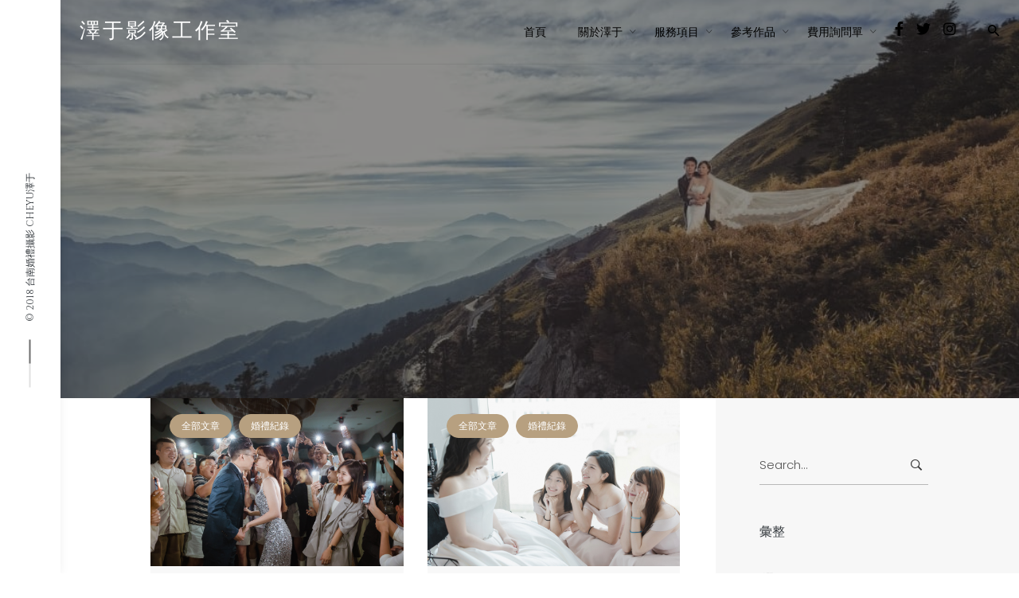

--- FILE ---
content_type: text/html; charset=UTF-8
request_url: https://cheyu.org/tag/%E5%8F%B0%E5%8D%97%E5%A9%9A%E6%94%9D/
body_size: 31291
content:
<!DOCTYPE html>
<html lang="zh-TW" prefix="og: https://ogp.me/ns#">
<head><meta charset="UTF-8"><script>if(navigator.userAgent.match(/MSIE|Internet Explorer/i)||navigator.userAgent.match(/Trident\/7\..*?rv:11/i)){var href=document.location.href;if(!href.match(/[?&]nowprocket/)){if(href.indexOf("?")==-1){if(href.indexOf("#")==-1){document.location.href=href+"?nowprocket=1"}else{document.location.href=href.replace("#","?nowprocket=1#")}}else{if(href.indexOf("#")==-1){document.location.href=href+"&nowprocket=1"}else{document.location.href=href.replace("#","&nowprocket=1#")}}}}</script><script>(()=>{class RocketLazyLoadScripts{constructor(){this.v="1.2.6",this.triggerEvents=["keydown","mousedown","mousemove","touchmove","touchstart","touchend","wheel"],this.userEventHandler=this.t.bind(this),this.touchStartHandler=this.i.bind(this),this.touchMoveHandler=this.o.bind(this),this.touchEndHandler=this.h.bind(this),this.clickHandler=this.u.bind(this),this.interceptedClicks=[],this.interceptedClickListeners=[],this.l(this),window.addEventListener("pageshow",(t=>{this.persisted=t.persisted,this.everythingLoaded&&this.m()})),this.CSPIssue=sessionStorage.getItem("rocketCSPIssue"),document.addEventListener("securitypolicyviolation",(t=>{this.CSPIssue||"script-src-elem"!==t.violatedDirective||"data"!==t.blockedURI||(this.CSPIssue=!0,sessionStorage.setItem("rocketCSPIssue",!0))})),document.addEventListener("DOMContentLoaded",(()=>{this.k()})),this.delayedScripts={normal:[],async:[],defer:[]},this.trash=[],this.allJQueries=[]}p(t){document.hidden?t.t():(this.triggerEvents.forEach((e=>window.addEventListener(e,t.userEventHandler,{passive:!0}))),window.addEventListener("touchstart",t.touchStartHandler,{passive:!0}),window.addEventListener("mousedown",t.touchStartHandler),document.addEventListener("visibilitychange",t.userEventHandler))}_(){this.triggerEvents.forEach((t=>window.removeEventListener(t,this.userEventHandler,{passive:!0}))),document.removeEventListener("visibilitychange",this.userEventHandler)}i(t){"HTML"!==t.target.tagName&&(window.addEventListener("touchend",this.touchEndHandler),window.addEventListener("mouseup",this.touchEndHandler),window.addEventListener("touchmove",this.touchMoveHandler,{passive:!0}),window.addEventListener("mousemove",this.touchMoveHandler),t.target.addEventListener("click",this.clickHandler),this.L(t.target,!0),this.S(t.target,"onclick","rocket-onclick"),this.C())}o(t){window.removeEventListener("touchend",this.touchEndHandler),window.removeEventListener("mouseup",this.touchEndHandler),window.removeEventListener("touchmove",this.touchMoveHandler,{passive:!0}),window.removeEventListener("mousemove",this.touchMoveHandler),t.target.removeEventListener("click",this.clickHandler),this.L(t.target,!1),this.S(t.target,"rocket-onclick","onclick"),this.M()}h(){window.removeEventListener("touchend",this.touchEndHandler),window.removeEventListener("mouseup",this.touchEndHandler),window.removeEventListener("touchmove",this.touchMoveHandler,{passive:!0}),window.removeEventListener("mousemove",this.touchMoveHandler)}u(t){t.target.removeEventListener("click",this.clickHandler),this.L(t.target,!1),this.S(t.target,"rocket-onclick","onclick"),this.interceptedClicks.push(t),t.preventDefault(),t.stopPropagation(),t.stopImmediatePropagation(),this.M()}O(){window.removeEventListener("touchstart",this.touchStartHandler,{passive:!0}),window.removeEventListener("mousedown",this.touchStartHandler),this.interceptedClicks.forEach((t=>{t.target.dispatchEvent(new MouseEvent("click",{view:t.view,bubbles:!0,cancelable:!0}))}))}l(t){EventTarget.prototype.addEventListenerWPRocketBase=EventTarget.prototype.addEventListener,EventTarget.prototype.addEventListener=function(e,i,o){"click"!==e||t.windowLoaded||i===t.clickHandler||t.interceptedClickListeners.push({target:this,func:i,options:o}),(this||window).addEventListenerWPRocketBase(e,i,o)}}L(t,e){this.interceptedClickListeners.forEach((i=>{i.target===t&&(e?t.removeEventListener("click",i.func,i.options):t.addEventListener("click",i.func,i.options))})),t.parentNode!==document.documentElement&&this.L(t.parentNode,e)}D(){return new Promise((t=>{this.P?this.M=t:t()}))}C(){this.P=!0}M(){this.P=!1}S(t,e,i){t.hasAttribute&&t.hasAttribute(e)&&(event.target.setAttribute(i,event.target.getAttribute(e)),event.target.removeAttribute(e))}t(){this._(this),"loading"===document.readyState?document.addEventListener("DOMContentLoaded",this.R.bind(this)):this.R()}k(){let t=[];document.querySelectorAll("script[type=rocketlazyloadscript][data-rocket-src]").forEach((e=>{let i=e.getAttribute("data-rocket-src");if(i&&!i.startsWith("data:")){0===i.indexOf("//")&&(i=location.protocol+i);try{const o=new URL(i).origin;o!==location.origin&&t.push({src:o,crossOrigin:e.crossOrigin||"module"===e.getAttribute("data-rocket-type")})}catch(t){}}})),t=[...new Map(t.map((t=>[JSON.stringify(t),t]))).values()],this.T(t,"preconnect")}async R(){this.lastBreath=Date.now(),this.j(this),this.F(this),this.I(),this.W(),this.q(),await this.A(this.delayedScripts.normal),await this.A(this.delayedScripts.defer),await this.A(this.delayedScripts.async);try{await this.U(),await this.H(this),await this.J()}catch(t){console.error(t)}window.dispatchEvent(new Event("rocket-allScriptsLoaded")),this.everythingLoaded=!0,this.D().then((()=>{this.O()})),this.N()}W(){document.querySelectorAll("script[type=rocketlazyloadscript]").forEach((t=>{t.hasAttribute("data-rocket-src")?t.hasAttribute("async")&&!1!==t.async?this.delayedScripts.async.push(t):t.hasAttribute("defer")&&!1!==t.defer||"module"===t.getAttribute("data-rocket-type")?this.delayedScripts.defer.push(t):this.delayedScripts.normal.push(t):this.delayedScripts.normal.push(t)}))}async B(t){if(await this.G(),!0!==t.noModule||!("noModule"in HTMLScriptElement.prototype))return new Promise((e=>{let i;function o(){(i||t).setAttribute("data-rocket-status","executed"),e()}try{if(navigator.userAgent.indexOf("Firefox/")>0||""===navigator.vendor||this.CSPIssue)i=document.createElement("script"),[...t.attributes].forEach((t=>{let e=t.nodeName;"type"!==e&&("data-rocket-type"===e&&(e="type"),"data-rocket-src"===e&&(e="src"),i.setAttribute(e,t.nodeValue))})),t.text&&(i.text=t.text),i.hasAttribute("src")?(i.addEventListener("load",o),i.addEventListener("error",(function(){i.setAttribute("data-rocket-status","failed-network"),e()})),setTimeout((()=>{i.isConnected||e()}),1)):(i.text=t.text,o()),t.parentNode.replaceChild(i,t);else{const i=t.getAttribute("data-rocket-type"),s=t.getAttribute("data-rocket-src");i?(t.type=i,t.removeAttribute("data-rocket-type")):t.removeAttribute("type"),t.addEventListener("load",o),t.addEventListener("error",(i=>{this.CSPIssue&&i.target.src.startsWith("data:")?(console.log("WPRocket: data-uri blocked by CSP -> fallback"),t.removeAttribute("src"),this.B(t).then(e)):(t.setAttribute("data-rocket-status","failed-network"),e())})),s?(t.removeAttribute("data-rocket-src"),t.src=s):t.src="data:text/javascript;base64,"+window.btoa(unescape(encodeURIComponent(t.text)))}}catch(i){t.setAttribute("data-rocket-status","failed-transform"),e()}}));t.setAttribute("data-rocket-status","skipped")}async A(t){const e=t.shift();return e&&e.isConnected?(await this.B(e),this.A(t)):Promise.resolve()}q(){this.T([...this.delayedScripts.normal,...this.delayedScripts.defer,...this.delayedScripts.async],"preload")}T(t,e){var i=document.createDocumentFragment();t.forEach((t=>{const o=t.getAttribute&&t.getAttribute("data-rocket-src")||t.src;if(o&&!o.startsWith("data:")){const s=document.createElement("link");s.href=o,s.rel=e,"preconnect"!==e&&(s.as="script"),t.getAttribute&&"module"===t.getAttribute("data-rocket-type")&&(s.crossOrigin=!0),t.crossOrigin&&(s.crossOrigin=t.crossOrigin),t.integrity&&(s.integrity=t.integrity),i.appendChild(s),this.trash.push(s)}})),document.head.appendChild(i)}j(t){let e={};function i(i,o){return e[o].eventsToRewrite.indexOf(i)>=0&&!t.everythingLoaded?"rocket-"+i:i}function o(t,o){!function(t){e[t]||(e[t]={originalFunctions:{add:t.addEventListener,remove:t.removeEventListener},eventsToRewrite:[]},t.addEventListener=function(){arguments[0]=i(arguments[0],t),e[t].originalFunctions.add.apply(t,arguments)},t.removeEventListener=function(){arguments[0]=i(arguments[0],t),e[t].originalFunctions.remove.apply(t,arguments)})}(t),e[t].eventsToRewrite.push(o)}function s(e,i){let o=e[i];e[i]=null,Object.defineProperty(e,i,{get:()=>o||function(){},set(s){t.everythingLoaded?o=s:e["rocket"+i]=o=s}})}o(document,"DOMContentLoaded"),o(window,"DOMContentLoaded"),o(window,"load"),o(window,"pageshow"),o(document,"readystatechange"),s(document,"onreadystatechange"),s(window,"onload"),s(window,"onpageshow");try{Object.defineProperty(document,"readyState",{get:()=>t.rocketReadyState,set(e){t.rocketReadyState=e},configurable:!0}),document.readyState="loading"}catch(t){console.log("WPRocket DJE readyState conflict, bypassing")}}F(t){let e;function i(e){return t.everythingLoaded?e:e.split(" ").map((t=>"load"===t||0===t.indexOf("load.")?"rocket-jquery-load":t)).join(" ")}function o(o){function s(t){const e=o.fn[t];o.fn[t]=o.fn.init.prototype[t]=function(){return this[0]===window&&("string"==typeof arguments[0]||arguments[0]instanceof String?arguments[0]=i(arguments[0]):"object"==typeof arguments[0]&&Object.keys(arguments[0]).forEach((t=>{const e=arguments[0][t];delete arguments[0][t],arguments[0][i(t)]=e}))),e.apply(this,arguments),this}}o&&o.fn&&!t.allJQueries.includes(o)&&(o.fn.ready=o.fn.init.prototype.ready=function(e){return t.domReadyFired?e.bind(document)(o):document.addEventListener("rocket-DOMContentLoaded",(()=>e.bind(document)(o))),o([])},s("on"),s("one"),t.allJQueries.push(o)),e=o}o(window.jQuery),Object.defineProperty(window,"jQuery",{get:()=>e,set(t){o(t)}})}async H(t){const e=document.querySelector("script[data-webpack]");e&&(await async function(){return new Promise((t=>{e.addEventListener("load",t),e.addEventListener("error",t)}))}(),await t.K(),await t.H(t))}async U(){this.domReadyFired=!0;try{document.readyState="interactive"}catch(t){}await this.G(),document.dispatchEvent(new Event("rocket-readystatechange")),await this.G(),document.rocketonreadystatechange&&document.rocketonreadystatechange(),await this.G(),document.dispatchEvent(new Event("rocket-DOMContentLoaded")),await this.G(),window.dispatchEvent(new Event("rocket-DOMContentLoaded"))}async J(){try{document.readyState="complete"}catch(t){}await this.G(),document.dispatchEvent(new Event("rocket-readystatechange")),await this.G(),document.rocketonreadystatechange&&document.rocketonreadystatechange(),await this.G(),window.dispatchEvent(new Event("rocket-load")),await this.G(),window.rocketonload&&window.rocketonload(),await this.G(),this.allJQueries.forEach((t=>t(window).trigger("rocket-jquery-load"))),await this.G();const t=new Event("rocket-pageshow");t.persisted=this.persisted,window.dispatchEvent(t),await this.G(),window.rocketonpageshow&&window.rocketonpageshow({persisted:this.persisted}),this.windowLoaded=!0}m(){document.onreadystatechange&&document.onreadystatechange(),window.onload&&window.onload(),window.onpageshow&&window.onpageshow({persisted:this.persisted})}I(){const t=new Map;document.write=document.writeln=function(e){const i=document.currentScript;i||console.error("WPRocket unable to document.write this: "+e);const o=document.createRange(),s=i.parentElement;let n=t.get(i);void 0===n&&(n=i.nextSibling,t.set(i,n));const c=document.createDocumentFragment();o.setStart(c,0),c.appendChild(o.createContextualFragment(e)),s.insertBefore(c,n)}}async G(){Date.now()-this.lastBreath>45&&(await this.K(),this.lastBreath=Date.now())}async K(){return document.hidden?new Promise((t=>setTimeout(t))):new Promise((t=>requestAnimationFrame(t)))}N(){this.trash.forEach((t=>t.remove()))}static run(){const t=new RocketLazyLoadScripts;t.p(t)}}RocketLazyLoadScripts.run()})();</script>
	
	<meta name="viewport" content="width=device-width, initial-scale=1.0, maximum-scale=1, user-scalable=no">
	<link rel="profile" href="http://gmpg.org/xfn/11">
	<link rel="pingback" href="https://cheyu.org/xmlrpc.php">

		<!-- Pixel Cat Facebook Pixel Code -->
	<script type="rocketlazyloadscript">
	!function(f,b,e,v,n,t,s){if(f.fbq)return;n=f.fbq=function(){n.callMethod?
	n.callMethod.apply(n,arguments):n.queue.push(arguments)};if(!f._fbq)f._fbq=n;
	n.push=n;n.loaded=!0;n.version='2.0';n.queue=[];t=b.createElement(e);t.async=!0;
	t.src=v;s=b.getElementsByTagName(e)[0];s.parentNode.insertBefore(t,s)}(window,
	document,'script','https://connect.facebook.net/en_US/fbevents.js' );
	fbq( 'init', '911300282979582' );	</script>
	<!-- DO NOT MODIFY -->
	<!-- End Facebook Pixel Code -->
	
            <script data-no-defer="1" data-ezscrex="false" data-cfasync="false" data-pagespeed-no-defer>
                const ctPublicFunctions = {"_ajax_nonce":"c066271557","_rest_nonce":"8e806728c9","_ajax_url":"\/wp-admin\/admin-ajax.php","_rest_url":"https:\/\/cheyu.org\/wp-json\/","data__cookies_type":"none","data__ajax_type":"rest","text__wait_for_decoding":"Decoding the contact data, let us a few seconds to finish. Anti-Spam by CleanTalk","cookiePrefix":""}
            </script>
        
            <script data-no-defer="1" data-ezscrex="false" data-cfasync="false" data-pagespeed-no-defer>
                const ctPublic = {"_ajax_nonce":"c066271557","settings__forms__check_internal":"0","settings__forms__check_external":"0","settings__forms__search_test":"1","blog_home":"https:\/\/cheyu.org\/","pixel__setting":"3","pixel__enabled":true,"pixel__url":"https:\/\/moderate6-v4.cleantalk.org\/pixel\/7d43d826fce7dc6799edc8c97b5aa337.gif","data__email_check_before_post":"1","data__cookies_type":"none","data__key_is_ok":true,"data__visible_fields_required":true,"data__to_local_storage":{"apbct_cookies_test":"%7B%22cookies_names%22%3A%5B%22apbct_timestamp%22%2C%22apbct_site_landing_ts%22%5D%2C%22check_value%22%3A%22bbc042b86c67a934850fc9ff991abb1e%22%7D","apbct_timestamp":"1767941502","apbct_urls":"{\"cheyu.org\/nikon-2\/\":[1767941328],\"cheyu.org\/tag\/\/\":[1767941489],\"cheyu.org\/tag\/fantasy\/\":[1767941496],\"cheyu.org\/nikon\/\":[1767941499],\"cheyu.org\/154\/\":[1767941502]}"},"wl_brandname":"Anti-Spam by CleanTalk","wl_brandname_short":"CleanTalk"}
            </script>
        <script>                function apbct_attach_event_handler__backend(elem, event, callback) {                    if(typeof window.addEventListener === "function") elem.addEventListener(event, callback);                    else                                                elem.attachEvent(event, callback);                }                apbct_attach_event_handler__backend(document, 'DOMContentLoaded', function(){                    if (typeof apbctLocalStorage === "object" && ctPublic.data__key_is_ok) {                        apbctLocalStorage.set('ct_checkjs', '352dcf49fedef3f3042cf72721d6a0921d34f70745a20f43f1419eb8d893a4a1', true );                    } else {                        console.log('APBCT ERROR: apbctLocalStorage object is not loaded.');                    }                  });    </script>
<!-- Search Engine Optimization by Rank Math PRO - https://rankmath.com/ -->
<title>台南婚攝 彙整 - 澤于影像工作室</title><link rel="preload" data-rocket-preload as="style" href="https://fonts.googleapis.com/css?family=Cinzel%7CPoppins%3A300%2C400%2C500%2C600%2C700&#038;display=swap" /><link rel="stylesheet" href="https://fonts.googleapis.com/css?family=Cinzel%7CPoppins%3A300%2C400%2C500%2C600%2C700&#038;display=swap" media="print" onload="this.media='all'" /><noscript><link rel="stylesheet" href="https://fonts.googleapis.com/css?family=Cinzel%7CPoppins%3A300%2C400%2C500%2C600%2C700&#038;display=swap" /></noscript>
<meta name="robots" content="index, follow, max-snippet:-1, max-video-preview:-1, max-image-preview:large"/>
<link rel="canonical" href="https://cheyu.org/tag/%e5%8f%b0%e5%8d%97%e5%a9%9a%e6%94%9d/" />
<link rel="next" href="https://cheyu.org/tag/%e5%8f%b0%e5%8d%97%e5%a9%9a%e6%94%9d/page/2/" />
<meta property="og:locale" content="zh_TW" />
<meta property="og:type" content="article" />
<meta property="og:title" content="台南婚攝 彙整 - 澤于影像工作室" />
<meta property="og:url" content="https://cheyu.org/tag/%e5%8f%b0%e5%8d%97%e5%a9%9a%e6%94%9d/" />
<meta property="og:site_name" content="澤于影像工作室" />
<meta name="twitter:card" content="summary_large_image" />
<meta name="twitter:title" content="台南婚攝 彙整 - 澤于影像工作室" />
<meta name="twitter:label1" content="文章" />
<meta name="twitter:data1" content="18" />
<script type="application/ld+json" class="rank-math-schema-pro">{"@context":"https://schema.org","@graph":[{"@type":"Person","@id":"https://cheyu.org/#person","name":"cheyu"},{"@type":"WebSite","@id":"https://cheyu.org/#website","url":"https://cheyu.org","name":"cheyu","publisher":{"@id":"https://cheyu.org/#person"},"inLanguage":"zh-TW"},{"@type":"CollectionPage","@id":"https://cheyu.org/tag/%e5%8f%b0%e5%8d%97%e5%a9%9a%e6%94%9d/#webpage","url":"https://cheyu.org/tag/%e5%8f%b0%e5%8d%97%e5%a9%9a%e6%94%9d/","name":"\u53f0\u5357\u5a5a\u651d \u5f59\u6574 - \u6fa4\u4e8e\u5f71\u50cf\u5de5\u4f5c\u5ba4","isPartOf":{"@id":"https://cheyu.org/#website"},"inLanguage":"zh-TW"}]}</script>
<!-- /Rank Math WordPress SEO plugin -->

<link rel='dns-prefetch' href='//moderate.cleantalk.org' />
<link href='https://fonts.gstatic.com' crossorigin rel='preconnect' />
<link rel="alternate" type="application/rss+xml" title="訂閱《澤于影像工作室》&raquo; 資訊提供" href="https://cheyu.org/feed/" />
<link rel="alternate" type="application/rss+xml" title="訂閱《澤于影像工作室》&raquo; 留言的資訊提供" href="https://cheyu.org/comments/feed/" />
<link rel="alternate" type="application/rss+xml" title="訂閱《澤于影像工作室》&raquo; 標籤〈台南婚攝〉的資訊提供" href="https://cheyu.org/tag/%e5%8f%b0%e5%8d%97%e5%a9%9a%e6%94%9d/feed/" />
<style type="text/css">
img.wp-smiley,
img.emoji {
	display: inline !important;
	border: none !important;
	box-shadow: none !important;
	height: 1em !important;
	width: 1em !important;
	margin: 0 0.07em !important;
	vertical-align: -0.1em !important;
	background: none !important;
	padding: 0 !important;
}
</style>
	<link rel='stylesheet' id='wp-block-library-css' href='https://cheyu.org/wp-includes/css/dist/block-library/style.min.css?ver=6.3.7' type='text/css' media='all' />
<style id='wp-block-library-theme-inline-css' type='text/css'>
.wp-block-audio figcaption{color:#555;font-size:13px;text-align:center}.is-dark-theme .wp-block-audio figcaption{color:hsla(0,0%,100%,.65)}.wp-block-audio{margin:0 0 1em}.wp-block-code{border:1px solid #ccc;border-radius:4px;font-family:Menlo,Consolas,monaco,monospace;padding:.8em 1em}.wp-block-embed figcaption{color:#555;font-size:13px;text-align:center}.is-dark-theme .wp-block-embed figcaption{color:hsla(0,0%,100%,.65)}.wp-block-embed{margin:0 0 1em}.blocks-gallery-caption{color:#555;font-size:13px;text-align:center}.is-dark-theme .blocks-gallery-caption{color:hsla(0,0%,100%,.65)}.wp-block-image figcaption{color:#555;font-size:13px;text-align:center}.is-dark-theme .wp-block-image figcaption{color:hsla(0,0%,100%,.65)}.wp-block-image{margin:0 0 1em}.wp-block-pullquote{border-bottom:4px solid;border-top:4px solid;color:currentColor;margin-bottom:1.75em}.wp-block-pullquote cite,.wp-block-pullquote footer,.wp-block-pullquote__citation{color:currentColor;font-size:.8125em;font-style:normal;text-transform:uppercase}.wp-block-quote{border-left:.25em solid;margin:0 0 1.75em;padding-left:1em}.wp-block-quote cite,.wp-block-quote footer{color:currentColor;font-size:.8125em;font-style:normal;position:relative}.wp-block-quote.has-text-align-right{border-left:none;border-right:.25em solid;padding-left:0;padding-right:1em}.wp-block-quote.has-text-align-center{border:none;padding-left:0}.wp-block-quote.is-large,.wp-block-quote.is-style-large,.wp-block-quote.is-style-plain{border:none}.wp-block-search .wp-block-search__label{font-weight:700}.wp-block-search__button{border:1px solid #ccc;padding:.375em .625em}:where(.wp-block-group.has-background){padding:1.25em 2.375em}.wp-block-separator.has-css-opacity{opacity:.4}.wp-block-separator{border:none;border-bottom:2px solid;margin-left:auto;margin-right:auto}.wp-block-separator.has-alpha-channel-opacity{opacity:1}.wp-block-separator:not(.is-style-wide):not(.is-style-dots){width:100px}.wp-block-separator.has-background:not(.is-style-dots){border-bottom:none;height:1px}.wp-block-separator.has-background:not(.is-style-wide):not(.is-style-dots){height:2px}.wp-block-table{margin:0 0 1em}.wp-block-table td,.wp-block-table th{word-break:normal}.wp-block-table figcaption{color:#555;font-size:13px;text-align:center}.is-dark-theme .wp-block-table figcaption{color:hsla(0,0%,100%,.65)}.wp-block-video figcaption{color:#555;font-size:13px;text-align:center}.is-dark-theme .wp-block-video figcaption{color:hsla(0,0%,100%,.65)}.wp-block-video{margin:0 0 1em}.wp-block-template-part.has-background{margin-bottom:0;margin-top:0;padding:1.25em 2.375em}
</style>
<style id='rank-math-toc-block-style-inline-css' type='text/css'>
.wp-block-rank-math-toc-block nav ol{counter-reset:item}.wp-block-rank-math-toc-block nav ol li{display:block}.wp-block-rank-math-toc-block nav ol li:before{content:counters(item, ".") ". ";counter-increment:item}

</style>
<style id='rank-math-rich-snippet-style-inline-css' type='text/css'>
/*!
* Plugin:  Rank Math
* URL: https://rankmath.com/wordpress/plugin/seo-suite/
* Name:  rank-math-review-snippet.css
*/@-webkit-keyframes spin{0%{-webkit-transform:rotate(0deg)}100%{-webkit-transform:rotate(-360deg)}}@keyframes spin{0%{-webkit-transform:rotate(0deg)}100%{-webkit-transform:rotate(-360deg)}}@keyframes bounce{from{-webkit-transform:translateY(0px);transform:translateY(0px)}to{-webkit-transform:translateY(-5px);transform:translateY(-5px)}}@-webkit-keyframes bounce{from{-webkit-transform:translateY(0px);transform:translateY(0px)}to{-webkit-transform:translateY(-5px);transform:translateY(-5px)}}@-webkit-keyframes loading{0%{background-size:20% 50% ,20% 50% ,20% 50%}20%{background-size:20% 20% ,20% 50% ,20% 50%}40%{background-size:20% 100%,20% 20% ,20% 50%}60%{background-size:20% 50% ,20% 100%,20% 20%}80%{background-size:20% 50% ,20% 50% ,20% 100%}100%{background-size:20% 50% ,20% 50% ,20% 50%}}@keyframes loading{0%{background-size:20% 50% ,20% 50% ,20% 50%}20%{background-size:20% 20% ,20% 50% ,20% 50%}40%{background-size:20% 100%,20% 20% ,20% 50%}60%{background-size:20% 50% ,20% 100%,20% 20%}80%{background-size:20% 50% ,20% 50% ,20% 100%}100%{background-size:20% 50% ,20% 50% ,20% 50%}}:root{--rankmath-wp-adminbar-height: 0}#rank-math-rich-snippet-wrapper{overflow:hidden}#rank-math-rich-snippet-wrapper h5.rank-math-title{display:block;font-size:18px;line-height:1.4}#rank-math-rich-snippet-wrapper .rank-math-review-image{float:right;max-width:40%;margin-left:15px}#rank-math-rich-snippet-wrapper .rank-math-review-data{margin-bottom:15px}#rank-math-rich-snippet-wrapper .rank-math-total-wrapper{width:100%;padding:0 0 20px 0;float:left;clear:both;position:relative;-webkit-box-sizing:border-box;box-sizing:border-box}#rank-math-rich-snippet-wrapper .rank-math-total-wrapper .rank-math-total{border:0;display:block;margin:0;width:auto;float:left;text-align:left;padding:0;font-size:24px;line-height:1;font-weight:700;-webkit-box-sizing:border-box;box-sizing:border-box;overflow:hidden}#rank-math-rich-snippet-wrapper .rank-math-total-wrapper .rank-math-review-star{float:left;margin-left:15px;margin-top:5px;position:relative;z-index:99;line-height:1}#rank-math-rich-snippet-wrapper .rank-math-total-wrapper .rank-math-review-star .rank-math-review-result-wrapper{display:inline-block;white-space:nowrap;position:relative;color:#e7e7e7}#rank-math-rich-snippet-wrapper .rank-math-total-wrapper .rank-math-review-star .rank-math-review-result-wrapper .rank-math-review-result{position:absolute;top:0;left:0;overflow:hidden;white-space:nowrap;color:#ffbe01}#rank-math-rich-snippet-wrapper .rank-math-total-wrapper .rank-math-review-star .rank-math-review-result-wrapper i{font-size:18px;-webkit-text-stroke-width:1px;font-style:normal;padding:0 2px;line-height:inherit}#rank-math-rich-snippet-wrapper .rank-math-total-wrapper .rank-math-review-star .rank-math-review-result-wrapper i:before{content:"\2605"}body.rtl #rank-math-rich-snippet-wrapper .rank-math-review-image{float:left;margin-left:0;margin-right:15px}body.rtl #rank-math-rich-snippet-wrapper .rank-math-total-wrapper .rank-math-total{float:right}body.rtl #rank-math-rich-snippet-wrapper .rank-math-total-wrapper .rank-math-review-star{float:right;margin-left:0;margin-right:15px}body.rtl #rank-math-rich-snippet-wrapper .rank-math-total-wrapper .rank-math-review-star .rank-math-review-result{left:auto;right:0}@media screen and (max-width: 480px){#rank-math-rich-snippet-wrapper .rank-math-review-image{display:block;max-width:100%;width:100%;text-align:center;margin-right:0}#rank-math-rich-snippet-wrapper .rank-math-review-data{clear:both}}.clear{clear:both}

</style>
<style id='classic-theme-styles-inline-css' type='text/css'>
/*! This file is auto-generated */
.wp-block-button__link{color:#fff;background-color:#32373c;border-radius:9999px;box-shadow:none;text-decoration:none;padding:calc(.667em + 2px) calc(1.333em + 2px);font-size:1.125em}.wp-block-file__button{background:#32373c;color:#fff;text-decoration:none}
</style>
<style id='global-styles-inline-css' type='text/css'>
body{--wp--preset--color--black: #000000;--wp--preset--color--cyan-bluish-gray: #abb8c3;--wp--preset--color--white: #ffffff;--wp--preset--color--pale-pink: #f78da7;--wp--preset--color--vivid-red: #cf2e2e;--wp--preset--color--luminous-vivid-orange: #ff6900;--wp--preset--color--luminous-vivid-amber: #fcb900;--wp--preset--color--light-green-cyan: #7bdcb5;--wp--preset--color--vivid-green-cyan: #00d084;--wp--preset--color--pale-cyan-blue: #8ed1fc;--wp--preset--color--vivid-cyan-blue: #0693e3;--wp--preset--color--vivid-purple: #9b51e0;--wp--preset--color--brand-color: #b7a080;--wp--preset--color--blue-dark: #174EE2;--wp--preset--color--dark-strong: #24262B;--wp--preset--color--dark-light: #32353C;--wp--preset--color--grey-strong: #6A707E;--wp--preset--color--grey-light: #949597;--wp--preset--gradient--vivid-cyan-blue-to-vivid-purple: linear-gradient(135deg,rgba(6,147,227,1) 0%,rgb(155,81,224) 100%);--wp--preset--gradient--light-green-cyan-to-vivid-green-cyan: linear-gradient(135deg,rgb(122,220,180) 0%,rgb(0,208,130) 100%);--wp--preset--gradient--luminous-vivid-amber-to-luminous-vivid-orange: linear-gradient(135deg,rgba(252,185,0,1) 0%,rgba(255,105,0,1) 100%);--wp--preset--gradient--luminous-vivid-orange-to-vivid-red: linear-gradient(135deg,rgba(255,105,0,1) 0%,rgb(207,46,46) 100%);--wp--preset--gradient--very-light-gray-to-cyan-bluish-gray: linear-gradient(135deg,rgb(238,238,238) 0%,rgb(169,184,195) 100%);--wp--preset--gradient--cool-to-warm-spectrum: linear-gradient(135deg,rgb(74,234,220) 0%,rgb(151,120,209) 20%,rgb(207,42,186) 40%,rgb(238,44,130) 60%,rgb(251,105,98) 80%,rgb(254,248,76) 100%);--wp--preset--gradient--blush-light-purple: linear-gradient(135deg,rgb(255,206,236) 0%,rgb(152,150,240) 100%);--wp--preset--gradient--blush-bordeaux: linear-gradient(135deg,rgb(254,205,165) 0%,rgb(254,45,45) 50%,rgb(107,0,62) 100%);--wp--preset--gradient--luminous-dusk: linear-gradient(135deg,rgb(255,203,112) 0%,rgb(199,81,192) 50%,rgb(65,88,208) 100%);--wp--preset--gradient--pale-ocean: linear-gradient(135deg,rgb(255,245,203) 0%,rgb(182,227,212) 50%,rgb(51,167,181) 100%);--wp--preset--gradient--electric-grass: linear-gradient(135deg,rgb(202,248,128) 0%,rgb(113,206,126) 100%);--wp--preset--gradient--midnight: linear-gradient(135deg,rgb(2,3,129) 0%,rgb(40,116,252) 100%);--wp--preset--font-size--small: 13px;--wp--preset--font-size--medium: 20px;--wp--preset--font-size--large: 17px;--wp--preset--font-size--x-large: 42px;--wp--preset--font-size--extra-small: 12px;--wp--preset--font-size--normal: 14px;--wp--preset--font-size--larger: 20px;--wp--preset--spacing--20: 0.44rem;--wp--preset--spacing--30: 0.67rem;--wp--preset--spacing--40: 1rem;--wp--preset--spacing--50: 1.5rem;--wp--preset--spacing--60: 2.25rem;--wp--preset--spacing--70: 3.38rem;--wp--preset--spacing--80: 5.06rem;--wp--preset--shadow--natural: 6px 6px 9px rgba(0, 0, 0, 0.2);--wp--preset--shadow--deep: 12px 12px 50px rgba(0, 0, 0, 0.4);--wp--preset--shadow--sharp: 6px 6px 0px rgba(0, 0, 0, 0.2);--wp--preset--shadow--outlined: 6px 6px 0px -3px rgba(255, 255, 255, 1), 6px 6px rgba(0, 0, 0, 1);--wp--preset--shadow--crisp: 6px 6px 0px rgba(0, 0, 0, 1);}:where(.is-layout-flex){gap: 0.5em;}:where(.is-layout-grid){gap: 0.5em;}body .is-layout-flow > .alignleft{float: left;margin-inline-start: 0;margin-inline-end: 2em;}body .is-layout-flow > .alignright{float: right;margin-inline-start: 2em;margin-inline-end: 0;}body .is-layout-flow > .aligncenter{margin-left: auto !important;margin-right: auto !important;}body .is-layout-constrained > .alignleft{float: left;margin-inline-start: 0;margin-inline-end: 2em;}body .is-layout-constrained > .alignright{float: right;margin-inline-start: 2em;margin-inline-end: 0;}body .is-layout-constrained > .aligncenter{margin-left: auto !important;margin-right: auto !important;}body .is-layout-constrained > :where(:not(.alignleft):not(.alignright):not(.alignfull)){max-width: var(--wp--style--global--content-size);margin-left: auto !important;margin-right: auto !important;}body .is-layout-constrained > .alignwide{max-width: var(--wp--style--global--wide-size);}body .is-layout-flex{display: flex;}body .is-layout-flex{flex-wrap: wrap;align-items: center;}body .is-layout-flex > *{margin: 0;}body .is-layout-grid{display: grid;}body .is-layout-grid > *{margin: 0;}:where(.wp-block-columns.is-layout-flex){gap: 2em;}:where(.wp-block-columns.is-layout-grid){gap: 2em;}:where(.wp-block-post-template.is-layout-flex){gap: 1.25em;}:where(.wp-block-post-template.is-layout-grid){gap: 1.25em;}.has-black-color{color: var(--wp--preset--color--black) !important;}.has-cyan-bluish-gray-color{color: var(--wp--preset--color--cyan-bluish-gray) !important;}.has-white-color{color: var(--wp--preset--color--white) !important;}.has-pale-pink-color{color: var(--wp--preset--color--pale-pink) !important;}.has-vivid-red-color{color: var(--wp--preset--color--vivid-red) !important;}.has-luminous-vivid-orange-color{color: var(--wp--preset--color--luminous-vivid-orange) !important;}.has-luminous-vivid-amber-color{color: var(--wp--preset--color--luminous-vivid-amber) !important;}.has-light-green-cyan-color{color: var(--wp--preset--color--light-green-cyan) !important;}.has-vivid-green-cyan-color{color: var(--wp--preset--color--vivid-green-cyan) !important;}.has-pale-cyan-blue-color{color: var(--wp--preset--color--pale-cyan-blue) !important;}.has-vivid-cyan-blue-color{color: var(--wp--preset--color--vivid-cyan-blue) !important;}.has-vivid-purple-color{color: var(--wp--preset--color--vivid-purple) !important;}.has-black-background-color{background-color: var(--wp--preset--color--black) !important;}.has-cyan-bluish-gray-background-color{background-color: var(--wp--preset--color--cyan-bluish-gray) !important;}.has-white-background-color{background-color: var(--wp--preset--color--white) !important;}.has-pale-pink-background-color{background-color: var(--wp--preset--color--pale-pink) !important;}.has-vivid-red-background-color{background-color: var(--wp--preset--color--vivid-red) !important;}.has-luminous-vivid-orange-background-color{background-color: var(--wp--preset--color--luminous-vivid-orange) !important;}.has-luminous-vivid-amber-background-color{background-color: var(--wp--preset--color--luminous-vivid-amber) !important;}.has-light-green-cyan-background-color{background-color: var(--wp--preset--color--light-green-cyan) !important;}.has-vivid-green-cyan-background-color{background-color: var(--wp--preset--color--vivid-green-cyan) !important;}.has-pale-cyan-blue-background-color{background-color: var(--wp--preset--color--pale-cyan-blue) !important;}.has-vivid-cyan-blue-background-color{background-color: var(--wp--preset--color--vivid-cyan-blue) !important;}.has-vivid-purple-background-color{background-color: var(--wp--preset--color--vivid-purple) !important;}.has-black-border-color{border-color: var(--wp--preset--color--black) !important;}.has-cyan-bluish-gray-border-color{border-color: var(--wp--preset--color--cyan-bluish-gray) !important;}.has-white-border-color{border-color: var(--wp--preset--color--white) !important;}.has-pale-pink-border-color{border-color: var(--wp--preset--color--pale-pink) !important;}.has-vivid-red-border-color{border-color: var(--wp--preset--color--vivid-red) !important;}.has-luminous-vivid-orange-border-color{border-color: var(--wp--preset--color--luminous-vivid-orange) !important;}.has-luminous-vivid-amber-border-color{border-color: var(--wp--preset--color--luminous-vivid-amber) !important;}.has-light-green-cyan-border-color{border-color: var(--wp--preset--color--light-green-cyan) !important;}.has-vivid-green-cyan-border-color{border-color: var(--wp--preset--color--vivid-green-cyan) !important;}.has-pale-cyan-blue-border-color{border-color: var(--wp--preset--color--pale-cyan-blue) !important;}.has-vivid-cyan-blue-border-color{border-color: var(--wp--preset--color--vivid-cyan-blue) !important;}.has-vivid-purple-border-color{border-color: var(--wp--preset--color--vivid-purple) !important;}.has-vivid-cyan-blue-to-vivid-purple-gradient-background{background: var(--wp--preset--gradient--vivid-cyan-blue-to-vivid-purple) !important;}.has-light-green-cyan-to-vivid-green-cyan-gradient-background{background: var(--wp--preset--gradient--light-green-cyan-to-vivid-green-cyan) !important;}.has-luminous-vivid-amber-to-luminous-vivid-orange-gradient-background{background: var(--wp--preset--gradient--luminous-vivid-amber-to-luminous-vivid-orange) !important;}.has-luminous-vivid-orange-to-vivid-red-gradient-background{background: var(--wp--preset--gradient--luminous-vivid-orange-to-vivid-red) !important;}.has-very-light-gray-to-cyan-bluish-gray-gradient-background{background: var(--wp--preset--gradient--very-light-gray-to-cyan-bluish-gray) !important;}.has-cool-to-warm-spectrum-gradient-background{background: var(--wp--preset--gradient--cool-to-warm-spectrum) !important;}.has-blush-light-purple-gradient-background{background: var(--wp--preset--gradient--blush-light-purple) !important;}.has-blush-bordeaux-gradient-background{background: var(--wp--preset--gradient--blush-bordeaux) !important;}.has-luminous-dusk-gradient-background{background: var(--wp--preset--gradient--luminous-dusk) !important;}.has-pale-ocean-gradient-background{background: var(--wp--preset--gradient--pale-ocean) !important;}.has-electric-grass-gradient-background{background: var(--wp--preset--gradient--electric-grass) !important;}.has-midnight-gradient-background{background: var(--wp--preset--gradient--midnight) !important;}.has-small-font-size{font-size: var(--wp--preset--font-size--small) !important;}.has-medium-font-size{font-size: var(--wp--preset--font-size--medium) !important;}.has-large-font-size{font-size: var(--wp--preset--font-size--large) !important;}.has-x-large-font-size{font-size: var(--wp--preset--font-size--x-large) !important;}
.wp-block-navigation a:where(:not(.wp-element-button)){color: inherit;}
:where(.wp-block-post-template.is-layout-flex){gap: 1.25em;}:where(.wp-block-post-template.is-layout-grid){gap: 1.25em;}
:where(.wp-block-columns.is-layout-flex){gap: 2em;}:where(.wp-block-columns.is-layout-grid){gap: 2em;}
.wp-block-pullquote{font-size: 1.5em;line-height: 1.6;}
</style>
<link rel='stylesheet' id='ct_public_css-css' href='https://cheyu.org/wp-content/plugins/cleantalk-spam-protect/css/cleantalk-public.min.css?ver=6.12' type='text/css' media='all' />
<link rel='stylesheet' id='contact-form-7-css' href='https://cheyu.org/wp-content/plugins/contact-form-7/includes/css/styles.css?ver=5.7.7' type='text/css' media='all' />
<link rel='stylesheet' id='dashicons-css' href='https://cheyu.org/wp-includes/css/dashicons.min.css?ver=6.3.7' type='text/css' media='all' />
<link rel='stylesheet' id='to-top-css' href='https://cheyu.org/wp-content/plugins/to-top/public/css/to-top-public.css?ver=2.5.2' type='text/css' media='all' />
<link rel='stylesheet' id='parent-style-css' href='https://cheyu.org/wp-content/themes/norebro/style.css?ver=6.3.7' type='text/css' media='all' />
<link rel='stylesheet' id='norebro-style-css' href='https://cheyu.org/wp-content/themes/norebro-child/style.css?ver=1.2.0' type='text/css' media='all' />
<style id='norebro-style-inline-css' type='text/css'>
#masthead.site-header, #mega-menu-wrap ul li, #mega-menu-wrap > ul#primary-menu > li, #masthead .menu-other > li > a, #masthead.site-header .header-bottom .copyright {color:#000000;}#masthead.site-header{}#masthead.site-header{border-bottom-style:solid;}.header-title .bg-image{background-color:#f5fafd;background-size:auto;}.header-title::after{background-color:transparent;}.header-title h1.page-title{color:#373c40;}.norebro-bar{background-color:#ffffff;color:#373c40;}.bar-hamburger{color:#373c40;}body .site-content{background-size:auto;background-position:center center;background-repeat: repeat;}.page-preloader{background-color:#f9f5f1;}footer.site-footer{background-color:#34373a;background-size:cover;}.site-footer .widget,.site-footer .widget p,.site-footer .widget .subtitle,.site-footer .widget a,.site-footer .widget .widget-title, .site-footer .widget a:hover, .site-footer .widget h3 a, .site-footer .widget h4 a,.site-footer .widgets .socialbar a.social.outline i,.site-footer .widgets input,.site-footer input:not([type="submit"]):hover, .site-footer .widget_recent_comments .comment-author-link,.site-footer .widgets input:focus,.site-footer .widget_norebro_widget_subscribe button.btn,.site-footer .widgets select,.site-footer .widget_tag_cloud .tagcloud a,.site-footer .widget_tag_cloud .tagcloud a:hover{}.site-footer .widget_norebro_widget_subscribe button.btn, .site-footer .widget_norebro_widget_subscribe button.btn:hover,.site-footer input:not([type="submit"]), .site-footer input:not([type="submit"]):focus,.site-footer .widgets .socialbar a.social.outline,.site-footer .widgets select,.site-footer .widget_tag_cloud .tagcloud a,.site-footer .widget_tag_cloud .tagcloud a:hover{}.site-footer .widget_norebro_widget_subscribe button.btn:hover, .site-footer .widgets .socialbar a.social.outline:hover{}footer.site-footer .site-info,footer.site-footer .site-info a,footer.site-footer .site-info a:hover{background-color:#34373a;color:#707479;}footer.site-footer .site-info a,footer.site-footer .site-info a:hover{}body, .font-main, .font-main a, p{font-family:'Poppins', sans-serif;color:#373c40;}input, select, textarea, .accordion-box .buttons h5.title, .woocommerce div.product accordion-box.outline h5{font-family:'Poppins', sans-serif;}h1, h2, h3, h3.second-title, h4 ,h5, .counter-box .count, .counter-box .counter-box-count, h1 a, h2 a, h3 a, h4 a, h5 a{font-family:'Poppins', sans-serif;font-weight:500;color:#373c40;}.countdown-box .box-time .box-count, .chart-box-pie-content{font-family:'Poppins', sans-serif;font-weight:500;color:#373c40;}button, .btn, a.btn, input[type="submit"], .socialbar.boxed-fullwidth a .social-text, .breadcrumbs, .font-titles, h1, h2, h3, h4, h5, h6, .countdown-box .box-time .box-count, .counter-box .counter-box-count, .vc_row .vc-bg-side-text, .slider-vertical-numbers li, .slider-vertical-numbers > div, .slider-vertical-numbers > .owl-dot, .slider-vertical-dots li, .slider-vertical-dots > div, .slider-vertical-dots > .owl-dot, .socialbar.inline a, .socialbar.boxed a .social-text, .widget_calendar caption, .breadcrumbs, nav.pagination, #masthead .site-title, #masthead .site-title a, .header-search form input, #mega-menu-wrap > ul > li, #masthead .menu-other > li > a, #masthead .menu-other > li .submenu .sub-nav.languages li a, .fullscreen-navigation .languages, .portfolio-sorting li, .portfolio-item.grid-4 .more, .portfolio-item.grid-5 .more, .portfolio-grid-4 .scroll, .portfolio-grid-5 .scroll, .portfolio-grid-7 .scroll{font-family:'Poppins', sans-serif;}.portfolio-item h4, .portfolio-item h4.title, .portfolio-item h4 a, .portfolio-item.grid-4 h4.title, .portfolio-item-2 h4, .portfolio-item-2 h4.title, .portfolio-item-2 h4 a, .woocommerce ul.products li.product a{font-family:'Poppins', sans-serif;font-weight:500;color:#373c40;font-size:inherit;line-height:inherit;}.blog-item h3.title{font-family:'Poppins', sans-serif;font-weight:500;color:#373c40;line-height: initial;} .blog-item h3.title a{font-size: initial;}.portfolio-item-2 h4{font-family:'Poppins', sans-serif;font-weight:500;}p.subtitle, .subtitle-font, a.category{font-family:'Poppins', sans-serif;color:#b7a080;}span.category > a, div.category > a{font-family:'Poppins', sans-serif;color:#b7a080;}.portfolio-item .subtitle-font, .woocommerce ul.products li.product .subtitle-font.category, .woocommerce ul.products li.product .subtitle-font.category > a{font-family:'Poppins', sans-serif;color:#b7a080;font-size:inherit;line-height:inherit;}input.classic::-webkit-input-placeholder, .contact-form.classic input::-webkit-input-placeholder, .contact-form.classic textarea::-webkit-input-placeholder, input.classic::-moz-placeholder{font-family:'Poppins', sans-serif;color:#b7a080;}.contact-form.classic input::-moz-placeholder, .contact-form.classic textarea::-moz-placeholder{font-family:'Poppins', sans-serif;color:#b7a080;}input.classic:-ms-input-placeholder, .contact-form.classic input:-ms-input-placeholder, .contact-form.classic textarea:-ms-input-placeholder{font-family:'Poppins', sans-serif;color:#b7a080;}.accordion-box .title:hover .control,.accordion-box .item.active .control,.accordion-box.title-brand-color .title,.accordion-box.active-brand-color .item.active .control,.accordion-box.active-brand-color .title:hover .control,.slider .owl-dot.brand,.socialbar.brand a:hover,.socialbar.brand.outline a,.socialbar.brand.flat a,.socialbar.brand.inline a:hover,.video-module .btn-play.outline.btn-brand,.video-module.boxed:hover .btn-play.btn-brand,.widget_tag_cloud .tagcloud a:hover, .widget_product_tag_cloud .tagcloud a:hover,.widget_nav_menu .menu-item a:hover,.widget_pages .menu-item a:hover,.widget_nav_menu .current-menu-item a,.widget_pages .current-menu-item a,.widget-sidebar-menu-left .menu-item a:hover,.widget_rss ul a,.widget_norebro_widget_recent_posts ul.recent-posts-list h4 a:hover,.widget_norebro_widget_login a,.widget div.star-rating:before,.widget div.star-rating span:before, .widget span.star-rating:before,.widget span.star-rating span:before,a:hover,p a,.btn-brand:hover,.btn-outline.btn-brand,a.btn-outline.btn-brand,.btn-outline.btn-brand.disabled:hover,a.btn-outline.btn-brand.disabled:hover,.btn-link.btn-brand,a.btn-link.btn-brand,a.tag:hover,.tag-wrap a:hover,a[class^="tag-link-"]:hover,nav.pagination li a.page-numbers.active,.fullscreen-navigation .copyright .content > a,.fullscreen-navigation.simple ul.menu li:hover > a,.fullscreen-navigation.centered .fullscreen-menu-wrap ul.menu > li a:hover,.post-navigation .box-wrap > a:hover h4, .post-navigation .box-wrap > a:hover .icon,.bar .content a:hover,.bar .share .links a:hover,.portfolio-sorting li a:hover,.portfolio-item h4.title a:hover, .portfolio-item .widget h4 a:hover, .widget .portfolio-item h4 a:hover,.portfolio-item .category.outline,.portfolio-item.grid-2:hover h4.title, .portfolio-item.grid-2:hover .widget h4, .widget .portfolio-item.grid-2:hover h4,.portfolio-item.grid-2.hover-2 .overlay span,.portfolio-item.grid-5 .more span,.blog-grid .tags a:hover,.blog-grid:hover h3 a,.blog-grid.grid-4:hover .tags a,.post .entry-content a:not(.wp-block-button__link):not(.wp-block-file__button),.page-links a,.entry-footer .share .title:hover,.toggle-post:hover .arrow,.toggle-post:hover .content h3,.post .comments-link a:hover,.comments-area .comment-body .comment-meta .reply a,.comments-area .comment-body .comment-meta a.comment-edit-link,.comments-area .reply a,.comments-area .reply-cancle a,.comments-area a.comment-edit-link,input.brand-color,input[type="submit"].brand-color,button.brand-color,a.brand-color,div.brand-color,span.brand-color,input.brand-color-hover:hover,input[type="submit"].brand-color-hover:hover,button.brand-color-hover:hover,a.brand-color-hover:hover,div.brand-color-hover:hover,span.brand-color-hover:hover,.brand-color,.brand-color-after:after,.brand-color-before:before,.brand-color-hover:hover,.brand-color-hover-after:after,.brand-color-hover-before:before,.woocommerce .product div.summary .woo-review-link:hover,.woocommerce .product .product_meta a,ul.woo-products li.product:hover h3 a,.woocommerce form.login a,.woocommerce #payment li.wc_payment_method a.about_paypal,.woocommerce .woo-my-nav li.is-active a,.woocommerce .woo-my-content p a:hover, .has-brand-color-color, .is-style-outline .has-brand-color-color {color:#b7a080;}.video-module.btn-brand-color-hover:hover .btn-play .icon,.brand-color-i,.brand-color-after-i:after,.brand-color-before-i:before,.brand-color-hover-i:hover,.brand-color-hover-i-after:after,.brand-color-hover-i-before:before{color:#b7a080 !important;}.accordion-box.outline.title-brand-border-color .title,.contact-form.without-label-offset .focus.active,.contact-form.flat input:not([type="submit"]):focus, .contact-form.flat select:focus, .contact-form.flat textarea:focus,.socialbar.brand a,.video-module .btn-play.btn-brand,.widget_tag_cloud .tagcloud a:hover, .widget_product_tag_cloud .tagcloud a:hover,.widget_calendar tbody tr td#today,.btn-brand,.btn-outline.btn-brand,a.btn-outline.btn-brand,.btn-outline.btn-brand:hover,a.btn-outline.btn-brand:hover,.btn-outline.btn-brand.disabled:hover,a.btn-outline.btn-brand.disabled:hover,input:not([type="submit"]):focus,textarea:focus,select:focus,a.tag:hover,.tag-wrap a:hover,a[class^="tag-link-"]:hover,.portfolio-gallery .gallery-content .tag,.header-search form input:focus,.fullscreen-navigation.simple ul.menu li:hover > a:after, .fullscreen-navigation.simple ul.menu li:hover > a:before,.portfolio-item .category.outline,.portfolio-page.fullscreen .content .tag,.portfolio-page.portfolio-header-title.invert .tag,.entry-footer .share .title:hover,input.brand-border-color,input[type="submit"].brand-border-color,button.brand-border-color,a.brand-border-color,div.brand-border-color,span.brand-border-color,input.brand-border-color-hover:hover,input[type="submit"].brand-border-color-hover:hover,button.brand-border-color-hover:hover,a.brand-border-color-hover:hover,div.brand-border-color-hover:hover,span.brand-border-color-hover:hover,.brand-border-color,.brand-border-color-after:after,.brand-border-color-before:before,.brand-border-color-hover:hover,.brand-border-color-hover-after:after,.brand-border-color-hover-before:before, .has-brand-color-background-color, .is-style-outline .has-brand-color-color {border-color:#b7a080;}.brand-border-color-i,.brand-border-color-after-i:after,.brand-border-color-before-i:before,.brand-border-color-hover-i:hover,.brand-border-color-hover-i-after:after,.brand-border-color-hover-i-before:before{border-color:#b7a080 !important;}.divider,h1.with-divider:after, h2.with-divider:after, h3.with-divider:after, h4.with-divider:after, h5.with-divider:after, h6.with-divider:after,.accordion-box.title-brand-bg-color .title,.list-box li:after, .widget_recent_comments li:after, .widget_recent_entries li:after, .widget_meta li:after, .widget_archive li:after, .widget_nav_menu li:after,.widget_pages li:after, .widget_categories li:after, .widget_rss li:after, .widget_product_categories li:after,.list-box.icon-fill li .icon, .icon-fill.widget_recent_comments li .icon, .icon-fill.widget_recent_entries li .icon, .icon-fill.widget_meta li .icon, .icon-fill.widget_archive li .icon, .icon-fill.widget_nav_menu li .icon,.icon-fill.widget_pages li .icon, .icon-fill.widget_categories li .icon, .icon-fill.widget_rss li .icon, .icon-fill.widget_product_categories li .icon,.socialbar.brand a,.socialbar.brand.outline a:hover,.socialbar.brand.flat a:hover,.video-module .btn-play.btn-brand,.video-module.boxed:hover .btn-play.outline.btn-brand,.widget_calendar caption,.widget_price_filter .ui-slider-range,.widget_price_filter .ui-slider-handle:after,a.hover-underline.underline-brand:before,.btn-brand,button[disabled].btn-brand:hover,input[type="submit"][disabled].btn-brand:hover,.btn-outline.btn-brand:hover,a.btn-outline.btn-brand:hover,.radio input:checked + .input:after,.radio:hover input:checked + .input:after,.portfolio-gallery .gallery-content .tag,nav.pagination li a.hover-underline:before,.portfolio-sorting li a:hover .name:before,.portfolio-item .category,.portfolio-page.fullscreen .content .tag,.portfolio-page.portfolio-header-title.invert .tag,input.brand-bg-color,input[type="submit"].brand-bg-color,button.brand-bg-color,a.brand-bg-color,div.brand-bg-color,span.brand-bg-color,input.brand-bg-color-hover:hover,input[type="submit"].brand-bg-color-hover:hover,button.brand-bg-color-hover:hover,a.brand-bg-color-hover:hover,div.brand-bg-color-hover:hover,span.brand-bg-color-hover:hover,.brand-bg-color,.brand-bg-color-after:after,.brand-bg-color-before:before,.brand-bg-color-hover:hover,.brand-bg-color-hover-after:after,.brand-bg-color-hover-before:before,.woocommerce .product .product_meta > span:after,.select2-dropdown .select2-results__option[aria-selected="true"],.woocommerce .woo-my-content mark, .has-brand-color-background-color {background-color:#b7a080;}.brand-bg-color-i,.brand-bg-color-after-i:after,.brand-bg-color-before-i:before,.brand-bg-color-hover-i:hover,.brand-bg-color-hover-i-after:after,.brand-bg-color-hover-i-before:before{background-color:#b7a080 !important;}@media screen and (min-width: 1025px){.header-title{height:400pxpx;min-height:400pxpx;}}
</style>
<link rel='stylesheet' id='norebro-grid-css' href='https://cheyu.org/wp-content/themes/norebro/assets/css/grid.min.css?ver=6.3.7' type='text/css' media='all' />
<script type="rocketlazyloadscript" data-rocket-type='text/javascript' data-rocket-src='https://cheyu.org/wp-includes/js/jquery/jquery.min.js?ver=3.7.0' id='jquery-core-js'></script>
<script type="rocketlazyloadscript" data-rocket-type='text/javascript' data-rocket-src='https://cheyu.org/wp-includes/js/jquery/jquery-migrate.min.js?ver=3.4.1' id='jquery-migrate-js'></script>
<script type='text/javascript' data-pagespeed-no-defer src='https://cheyu.org/wp-content/plugins/cleantalk-spam-protect/js/apbct-public-bundle.min.js?ver=6.12' id='ct_public_functions-js'></script>
<script type="rocketlazyloadscript" data-rocket-type='text/javascript' data-rocket-src='https://moderate.cleantalk.org/ct-bot-detector-wrapper.js' id='ct_bot_detector-js'></script>
<script type="rocketlazyloadscript" data-rocket-type='text/javascript' data-rocket-src='https://cheyu.org/wp-content/plugins/slider-revolution/public/assets/js/rbtools.min.js?ver=6.6.10' defer async id='tp-tools-js'></script>
<script type="rocketlazyloadscript" data-rocket-type='text/javascript' data-rocket-src='https://cheyu.org/wp-content/plugins/slider-revolution/public/assets/js/rs6.min.js?ver=6.6.10' defer async id='revmin-js'></script>
<script type='text/javascript' id='to-top-js-extra'>
/* <![CDATA[ */
var to_top_options = {"scroll_offset":"100","icon_opacity":"50","style":"icon","icon_type":"dashicons-arrow-up-alt2","icon_color":"#ffffff","icon_bg_color":"#000000","icon_size":"32","border_radius":"5","image":"http:\/\/cheyu.org\/wp-content\/plugins\/to-top\/admin\/images\/default.png","image_width":"65","image_alt":"","location":"bottom-right","margin_x":"20","margin_y":"20","show_on_admin":"0","enable_autohide":"0","autohide_time":"2","enable_hide_small_device":"1","small_device_max_width":"640","reset":"0"};
/* ]]> */
</script>
<script type="rocketlazyloadscript" async data-rocket-type='text/javascript' data-rocket-src='https://cheyu.org/wp-content/plugins/to-top/public/js/to-top-public.js?ver=2.5.2' id='to-top-js'></script>
<link rel="https://api.w.org/" href="https://cheyu.org/wp-json/" /><link rel="alternate" type="application/json" href="https://cheyu.org/wp-json/wp/v2/tags/127" /><link rel="EditURI" type="application/rsd+xml" title="RSD" href="https://cheyu.org/xmlrpc.php?rsd" />
<meta name="generator" content="WordPress 6.3.7" />
<script type="rocketlazyloadscript" data-rocket-type="text/javascript">var _jf = _jf || [];_jf.push(['p','54213']);_jf.push(['_setFont','sourcehansans-tc-light','css','.sourcehansans-tc-light']);_jf.push(['_setFont','sourcehansans-tc-light','alias','sourcehansans-tc']);_jf.push(['_setFont','sourcehansans-tc-light','weight',200]);_jf.push(['_setFont','jf-jinxuan-book','css','.jf-jinxuan-book']);_jf.push(['_setFont','jf-jinxuan-book','alias','jf-jinxuan']);_jf.push(['_setFont','jf-jinxuan-book','weight',300]);(function(f,q,c,h,e,i,r,d){var k=f._jf;if(k.constructor===Object){return}var l,t=q.getElementsByTagName("html")[0],a=function(u){for(var v in k){if(k[v][0]==u){if(false===k[v][1].call(k)){break}}}},j=/\S+/g,o=/[\t\r\n\f]/g,b=/^[\s\uFEFF\xA0]+|[\s\uFEFF\xA0]+$/g,g="".trim,s=g&&!g.call("\uFEFF\xA0")?function(u){return u==null?"":g.call(u)}:function(u){return u==null?"":(u+"").replace(b,"")},m=function(y){var w,z,v,u,x=typeof y==="string"&&y;if(x){w=(y||"").match(j)||[];z=t[c]?(" "+t[c]+" ").replace(o," "):" ";if(z){u=0;while((v=w[u++])){if(z.indexOf(" "+v+" ")<0){z+=v+" "}}t[c]=s(z)}}},p=function(y){var w,z,v,u,x=arguments.length===0||typeof y==="string"&&y;if(x){w=(y||"").match(j)||[];z=t[c]?(" "+t[c]+" ").replace(o," "):"";if(z){u=0;while((v=w[u++])){while(z.indexOf(" "+v+" ")>=0){z=z.replace(" "+v+" "," ")}}t[c]=y?s(z):""}}},n;k.push(["_eventActived",function(){p(h);m(e)}]);k.push(["_eventInactived",function(){p(h);m(i)}]);k.addScript=n=function(u,A,w,C,E,B){E=E||function(){};B=B||function(){};var x=q.createElement("script"),z=q.getElementsByTagName("script")[0],v,y=false,D=function(){x.src="";x.onerror=x.onload=x.onreadystatechange=null;x.parentNode.removeChild(x);x=null;a("_eventInactived");B()};if(C){v=setTimeout(function(){D()},C)}x.type=A||"text/javascript";x.async=w;x.onload=x.onreadystatechange=function(G,F){if(!y&&(!x.readyState||/loaded|complete/.test(x.readyState))){y=true;if(C){clearTimeout(v)}x.src="";x.onerror=x.onload=x.onreadystatechange=null;x.parentNode.removeChild(x);x=null;if(!F){setTimeout(function(){E()},200)}}};x.onerror=function(H,G,F){if(C){clearTimeout(v)}D();return true};x.src=u;z.parentNode.insertBefore(x,z)};a("_eventPreload");m(h);n(r,"text/javascript",false,3000)})(this,this.document,"className","jf-loading","jf-active","jf-inactive","//d3gc6cgx8oosp4.cloudfront.net/js/stable/v/5.0.3/id/209010544684");</script>
<style type="text/css" id="simple-css-output">.home.light .no-transition #mega-menu-wrap .main-menu-link span { color: #313131;}.home.light .logo { color: #222;}/*Limit Image size in single post*/@media only screen and (min-width: 1050px) {.single-post .entry-content img { max-width: 1024px;}.single-norebro_portfolio .page-content img { max-width: 1024px;}}/*General*/h1, h2, h3, h4, h5, h6, a, p, div, button, body { font-family: Cinzel, 'jf-jinxuan', sans-serif !important; font-weight: 300;}footer.site-footer .site-info a:last-child { color: #34373a !important;}.dashicons, .dashicons-before:before { font-family: dashicons !important;}@media only screen and (min-width: 769px) {.mobile-only { display: none !important;}}@media only screen and (max-width: 768px) {.desktop-only { display: none !important;}}.line-add { max-width: 160px; display: block; margin: 10px 0;}.line-add-mobile { display: inline-block; border: 2px solid; margin-top: 30px; padding: 15px 30px;}/*Header Font Color*/.light .logo { color: #fff;}.light .no-transition #mega-menu-wrap .main-menu-link span { color: #fff;}.light .no-transition #mega-menu-wrap > ul > li.current-menu-item > a:before, .light .no-transition #mega-menu-wrap > ul > li.current-menu-ancestor > a:before { color: #fff;}.light #masthead.no-transition .menu-other > li.search > a .icon { color: #fff;}.light .header-title h1.page-title { color: #ffffff;}.light #masthead.no-transition { border-bottom: 1px solid rgba(255, 255, 255, 0.2);}.light .no-transition #mega-menu-wrap > ul > li.has-submenu:after { color: #fff;}.light #masthead.no-transition .menu-other > li.social > a .icon { color: #fff;}.archive .logo { color: #fff;}.archive .no-transition #mega-menu-wrap .main-menu-link span { color: #fff;}.archive .no-transition #mega-menu-wrap > ul > li.current-menu-item > a:before, .archive .no-transition #mega-menu-wrap > ul > li.current-menu-ancestor > a:before { color: #fff;}.archive #masthead.no-transition .menu-other > li.search > a .icon { color: #fff;}.archive .header-title h1.page-title { color: #ffffff;}.archive #masthead.no-transition { border-bottom: 1px solid rgba(255, 255, 255, 0.2);}.archive .no-transition #mega-menu-wrap > ul > li.has-submenu:after { color: #fff;}.archive #masthead.no-transition .menu-other > li.social > a .icon { color: #fff;}.single-post .logo { color: #fff;}.single-post .no-transition #mega-menu-wrap .main-menu-link span { color: #fff;}.single-post .no-transition #mega-menu-wrap > ul > li.current-menu-item > a:before, .archive .no-transition #mega-menu-wrap > ul > li.current-menu-ancestor > a:before { color: #fff;}.single-post #masthead.no-transition .menu-other > li.search > a .icon { color: #fff;}.single-post .header-title h1.page-title { color: #ffffff;}.single-post #masthead.no-transition { border-bottom: 1px solid rgba(255, 255, 255, 0.2);}.single-post .no-transition #mega-menu-wrap > ul > li.has-submenu:after { color: #fff;}.single-post #masthead.no-transition .menu-other > li.social > a .icon { color: #fff;}.tp-caption.Photography-Display { font-family: Cinzel, sans-serif !important;}@media only screen and (max-width: 768px) {.nor-heading-xs h1.title, .nor-heading-xs h2.title, .nor-heading-xs h3.title, .nor-heading-xs h4.title, .nor-heading-xs .widget h4, .widget .nor-heading-xs h4, .nor-heading-xs h5.title, .nor-heading-xs .widget h5, .widget .nor-heading-xs h5 { font-size: 25px !important; line-height: 35px !important;}}.header-title.show .page-title { font-size: 34px; letter-spacing: 1px; font-weight: 300; max-width: none;}@media only screen and (max-width: 768px) {.page-id-13160 .header-title h1.page-title { line-height: 38px !important; font-size: 28px !important;}}/*Theme widgets*/.blog-grid footer { display: none;}/*Hide Contact Form*/.page-id-13148 #footer-sidebar, .page-id-13541 #footer-sidebar, .page-id-13546 #footer-sidebar { display: none;}/*Header*/#masthead.mobile-header .hamburger { color: #fff;}#masthead.mobile-header.showed .hamburger { color: #404044;}#masthead .site-branding .logo, #masthead .site-title .logo, #masthead .fixed-logo { font-family: Cinzel, 'jf-jinxuan' ,sans-serif !important; font-weight: 100; letter-spacing: 3px;}/*Footer*/#footer-sidebar1 { background: #f9f5f1; margin-bottom: -15px;}/*Homepage*/.home .nor-slider-wrap { background: #f9f5f1;}@media only screen and (max-width: 768px) {header#masthead.site-header .site-branding { max-width: 80%;}#masthead .site-branding .logo, #masthead .site-title .logo, #masthead .fixed-logo { font-size: 20px;}}/*Project Archive*/@media only screen and (min-width: 1200px) {.page-template-page_for-projects .vc_col-lg-4 { width: 32%;}}/*Post Archive */.archive .header-title .bg-image { background: url(/wp-content/uploads/2017/08/自助婚紗-合歡山-福壽山37.jpg); background-size: cover; background-position: 50%;}.archive .header-title:after { content: ''; background: rgba(31, 31, 32, 0.5);}.archive .header-title h1.page-title { color: #ffffff; font-size: 34px; letter-spacing: 1px; font-weight: 300; max-width: none;}@media only screen and (max-width: 768px) {.archive .header-title h1.page-title { line-height: 38px !important; font-size: 28px !important;}}/*Single Post*/.single-post p { font-family: sourcehansans-tc, sans-serif !important;}.single-post .header-title h1.page-title { color: #ffffff; font-size: 34px; letter-spacing: 1px; font-weight: 300; max-width: none;}@media only screen and (max-width: 768px) {.single-post .header-title h1.page-title { line-height: 38px !important; font-size: 28px !important;}}/*Homepage*/@media only screen and (min-width: 768px) {.creative-decoration:before { background: #b9aba052;}}.service-icon .icon-box img { max-width: 54px;}</style><script type="rocketlazyloadscript" async data-rocket-src="//static.zotabox.com/2/1/21dca2e6adb31a56a5a4b8ff9b2e9c8a/widgets.js"></script><meta name="generator" content="Elementor 3.14.1; features: a11y_improvements, additional_custom_breakpoints; settings: css_print_method-external, google_font-enabled, font_display-auto">
<meta name="generator" content="Powered by WPBakery Page Builder - drag and drop page builder for WordPress."/>
<meta name="generator" content="Powered by Slider Revolution 6.6.10 - responsive, Mobile-Friendly Slider Plugin for WordPress with comfortable drag and drop interface." />
<script type="rocketlazyloadscript">function setREVStartSize(e){
			//window.requestAnimationFrame(function() {
				window.RSIW = window.RSIW===undefined ? window.innerWidth : window.RSIW;
				window.RSIH = window.RSIH===undefined ? window.innerHeight : window.RSIH;
				try {
					var pw = document.getElementById(e.c).parentNode.offsetWidth,
						newh;
					pw = pw===0 || isNaN(pw) || (e.l=="fullwidth" || e.layout=="fullwidth") ? window.RSIW : pw;
					e.tabw = e.tabw===undefined ? 0 : parseInt(e.tabw);
					e.thumbw = e.thumbw===undefined ? 0 : parseInt(e.thumbw);
					e.tabh = e.tabh===undefined ? 0 : parseInt(e.tabh);
					e.thumbh = e.thumbh===undefined ? 0 : parseInt(e.thumbh);
					e.tabhide = e.tabhide===undefined ? 0 : parseInt(e.tabhide);
					e.thumbhide = e.thumbhide===undefined ? 0 : parseInt(e.thumbhide);
					e.mh = e.mh===undefined || e.mh=="" || e.mh==="auto" ? 0 : parseInt(e.mh,0);
					if(e.layout==="fullscreen" || e.l==="fullscreen")
						newh = Math.max(e.mh,window.RSIH);
					else{
						e.gw = Array.isArray(e.gw) ? e.gw : [e.gw];
						for (var i in e.rl) if (e.gw[i]===undefined || e.gw[i]===0) e.gw[i] = e.gw[i-1];
						e.gh = e.el===undefined || e.el==="" || (Array.isArray(e.el) && e.el.length==0)? e.gh : e.el;
						e.gh = Array.isArray(e.gh) ? e.gh : [e.gh];
						for (var i in e.rl) if (e.gh[i]===undefined || e.gh[i]===0) e.gh[i] = e.gh[i-1];
											
						var nl = new Array(e.rl.length),
							ix = 0,
							sl;
						e.tabw = e.tabhide>=pw ? 0 : e.tabw;
						e.thumbw = e.thumbhide>=pw ? 0 : e.thumbw;
						e.tabh = e.tabhide>=pw ? 0 : e.tabh;
						e.thumbh = e.thumbhide>=pw ? 0 : e.thumbh;
						for (var i in e.rl) nl[i] = e.rl[i]<window.RSIW ? 0 : e.rl[i];
						sl = nl[0];
						for (var i in nl) if (sl>nl[i] && nl[i]>0) { sl = nl[i]; ix=i;}
						var m = pw>(e.gw[ix]+e.tabw+e.thumbw) ? 1 : (pw-(e.tabw+e.thumbw)) / (e.gw[ix]);
						newh =  (e.gh[ix] * m) + (e.tabh + e.thumbh);
					}
					var el = document.getElementById(e.c);
					if (el!==null && el) el.style.height = newh+"px";
					el = document.getElementById(e.c+"_wrapper");
					if (el!==null && el) {
						el.style.height = newh+"px";
						el.style.display = "block";
					}
				} catch(e){
					console.log("Failure at Presize of Slider:" + e)
				}
			//});
		  };</script>
<noscript><style> .wpb_animate_when_almost_visible { opacity: 1; }</style></noscript>
<meta name="generator" content="WP Rocket 3.17.3.1" data-wpr-features="wpr_delay_js wpr_desktop" /></head>

<body class="archive tag tag-127 wp-embed-responsive group-blog hfeed norebro-theme-1-0-0 norebro-with-panel wpb-js-composer js-comp-ver-6.10.0 vc_responsive elementor-default elementor-kit-14473">

	
	
	
<div data-rocket-location-hash="b030bfdbc662d043eea9e5af3f4fd264" class="bar-hamburger">
	</div>
<div data-rocket-location-hash="986a97b177bf26d457122aa35755bc6c" class="norebro-bar bar ">

		<div data-rocket-location-hash="39a46577f0920e68e63f26969a593e0e" class="content font-titles uppercase">
		<div data-rocket-location-hash="bf883345516569c6b435cd876c78b957" class="separator"></div>
		© 2018 台南婚禮攝影 CHEYU澤于	</div>
	
	
</div>


	<div data-rocket-location-hash="7fb7a6d3d25e7151bb9b7fdd6e60fb24" id="page" class="site">
		<a class="skip-link screen-reader-text" href="#main">Skip to content</a>
	
			
		

		
<header id="masthead" class="site-header light-text header-1 without-mobile-search"
 data-header-fixed="true">
	<div data-rocket-location-hash="273382a7af890aaf72bb43dbc89c461a" class="header-wrap">
		
<div data-rocket-location-hash="2d759f28881b2ad26d760b97647147b4" class="site-branding">
		<p class="site-title">
		<a href="https://cheyu.org/" rel="home">

			<span class="logo">
									澤于影像工作室							</span>

			<span class="fixed-logo">
									澤于影像工作室							</span>

			
			
			<span class="for-onepage">
				<span class="dark hidden">
											澤于影像工作室									</span>
				<span class="light hidden">
											澤于影像工作室									</span>
			</span>
		</a>
	</p>
</div><!-- .site-branding -->
		<div class="right">
			
<nav id="site-navigation" class="main-nav without-dropdown-carets">
	<div data-rocket-location-hash="f566c6369d7ba615513ec89a9d2a0fcd" class="close">
		<i class="icon ion-android-close"></i>
	</div>
	<div id="mega-menu-wrap">
        <ul id="secondary-menu" class="menu"><li id="nav-menu-item-13422-6960a581f3094" class="mega-menu-item nav-item menu-item-depth-0 "><a href="https://cheyu.org/" class="menu-link main-menu-link item-title"><span>首頁</span></a></li>
<li id="nav-menu-item-13421-6960a581f30fb" class="mega-menu-item nav-item menu-item-depth-0 has-submenu "><a href="https://cheyu.org/about/" class="menu-link main-menu-link item-title"><span>關於澤于</span></a>
<div class="sub-nav"><ul class="menu-depth-1 sub-menu sub-nav-group" >
	<li id="nav-menu-item-13556-6960a581f314a" class="mega-menu-item sub-nav-item menu-item-depth-1 mobile-only"><a href="https://cheyu.org/about/" class="menu-link sub-menu-link"><span>攝影師介紹</span></a></li>
	<li id="nav-menu-item-13507-6960a581f3189" class="mega-menu-item sub-nav-item menu-item-depth-1 "><a href="https://cheyu.org/equipment/" class="menu-link sub-menu-link"><span>設備資訊</span></a></li>
	<li id="nav-menu-item-13506-6960a581f31b4" class="mega-menu-item sub-nav-item menu-item-depth-1 "><a href="https://cheyu.org/recommendations/" class="menu-link sub-menu-link"><span>新人推薦感言</span></a></li>
	<li id="nav-menu-item-13583-6960a581f31dd" class="mega-menu-item sub-nav-item menu-item-depth-1 "><a href="https://cheyu.org/category/thoughts/" class="menu-link sub-menu-link"><span>個人部落格</span></a></li>
</ul></div>
</li>
<li id="nav-menu-item-13423-6960a581f320c" class="mega-menu-item nav-item menu-item-depth-0 has-submenu "><a href="https://cheyu.org/service/" class="menu-link main-menu-link item-title"><span>服務項目</span></a>
<div class="sub-nav"><ul class="menu-depth-1 sub-menu sub-nav-group" >
	<li id="nav-menu-item-13557-6960a581f3259" class="mega-menu-item sub-nav-item menu-item-depth-1 mobile-only"><a href="https://cheyu.org/service/" class="menu-link sub-menu-link"><span>所有服務項目簡介</span></a></li>
	<li id="nav-menu-item-13768-6960a581f32ba" class="mega-menu-item sub-nav-item menu-item-depth-1 "><a href="https://cheyu.org/%e8%87%aa%e5%8a%a9%e5%a9%9a%e7%b4%97/" class="menu-link sub-menu-link"><span>自助婚紗</span></a></li>
	<li id="nav-menu-item-13779-6960a581f32fe" class="mega-menu-item sub-nav-item menu-item-depth-1 "><a href="http://cheyu.org/project/cozy-jamy-grunerloka/" class="menu-link sub-menu-link"><span>婚禮紀錄</span></a></li>
	<li id="nav-menu-item-13511-6960a581f332d" class="mega-menu-item sub-nav-item menu-item-depth-1 "><a target="_blank" href="https://cheyu.org/elementor-14962/" class="menu-link sub-menu-link"><span>孕婦寫真</span></a></li>
	<li id="nav-menu-item-13512-6960a581f3359" class="mega-menu-item sub-nav-item menu-item-depth-1 "><a target="_blank" href="https://www.lovethecorner.com/%e5%8f%b0%e5%8d%97%e5%85%92%e7%ab%a5%e5%af%ab%e7%9c%9f/" class="menu-link sub-menu-link"><span>親子兒童</span></a></li>
	<li id="nav-menu-item-13514-6960a581f3382" class="mega-menu-item sub-nav-item menu-item-depth-1 "><a target="_blank" href="https://goo.gl/7nrYDH" class="menu-link sub-menu-link"><span>全家福</span></a></li>
	<li id="nav-menu-item-13513-6960a581f33a8" class="mega-menu-item sub-nav-item menu-item-depth-1 "><a target="_blank" href="https://goo.gl/cy9wL9" class="menu-link sub-menu-link"><span>個人型象</span></a></li>
	<li id="nav-menu-item-13515-6960a581f33d6" class="mega-menu-item sub-nav-item menu-item-depth-1 "><a target="_blank" href="https://goo.gl/Apc5wN" class="menu-link sub-menu-link"><span>寵物寫真</span></a></li>
	<li id="nav-menu-item-13510-6960a581f340a" class="mega-menu-item sub-nav-item menu-item-depth-1 "><a target="_blank" href="https://goo.gl/sa8ziL" class="menu-link sub-menu-link"><span>攝影棚租借</span></a></li>
</ul></div>
</li>
<li id="nav-menu-item-13429-6960a581f343c" class="mega-menu-item nav-item menu-item-depth-0 has-submenu "><a href="https://cheyu.org/projects/" class="menu-link main-menu-link item-title"><span>參考作品</span></a>
<div class="sub-nav"><ul class="menu-depth-1 sub-menu sub-nav-group" >
	<li id="nav-menu-item-13516-6960a581f3469" class="mega-menu-item sub-nav-item menu-item-depth-1 "><a href="https://cheyu.org/category/wedding/" class="menu-link sub-menu-link"><span>婚禮紀錄</span></a></li>
	<li id="nav-menu-item-13517-6960a581f3494" class="mega-menu-item sub-nav-item menu-item-depth-1 "><a href="https://cheyu.org/category/dress/" class="menu-link sub-menu-link"><span>自助婚紗</span></a></li>
	<li id="nav-menu-item-13518-6960a581f34b8" class="mega-menu-item sub-nav-item menu-item-depth-1 "><a href="https://cheyu.org/category/pregnancy/" class="menu-link sub-menu-link"><span>孕婦寫真</span></a></li>
	<li id="nav-menu-item-14552-6960a581f34dc" class="mega-menu-item sub-nav-item menu-item-depth-1 "><a href="https://cheyu.org/category/%e5%80%8b%e4%ba%ba%e5%af%ab%e7%9c%9f/" class="menu-link sub-menu-link"><span>人像寫真</span></a></li>
	<li id="nav-menu-item-14553-6960a581f3502" class="mega-menu-item sub-nav-item menu-item-depth-1 "><a href="https://cheyu.org/category/%e5%95%86%e6%a5%ad%e6%8b%8d%e6%94%9d/" class="menu-link sub-menu-link"><span>商業拍攝</span></a></li>
	<li id="nav-menu-item-13519-6960a581f355d" class="mega-menu-item sub-nav-item menu-item-depth-1 "><a href="https://cheyu.org/category/works/" class="menu-link sub-menu-link"><span>創作影像</span></a></li>
</ul></div>
</li>
<li id="nav-menu-item-13531-6960a581f359a" class="mega-menu-item nav-item menu-item-depth-0 has-submenu "><a href="https://cheyu.org/contact/" class="menu-link main-menu-link item-title"><span>費用詢問單</span></a>
<div class="sub-nav"><ul class="menu-depth-1 sub-menu sub-nav-group" >
	<li id="nav-menu-item-13555-6960a581f35c8" class="mega-menu-item sub-nav-item menu-item-depth-1 mobile-only"><a href="https://cheyu.org/contact/" class="menu-link sub-menu-link"><span>費用詢問單</span></a></li>
	<li id="nav-menu-item-13534-6960a581f35f2" class="mega-menu-item sub-nav-item menu-item-depth-1 "><a href="/wedding-form" class="menu-link sub-menu-link"><span>婚禮紀錄－詢問單</span></a></li>
	<li id="nav-menu-item-13535-6960a581f361a" class="mega-menu-item sub-nav-item menu-item-depth-1 "><a href="/dress-form" class="menu-link sub-menu-link"><span>自助婚紗－詢問單</span></a></li>
	<li id="nav-menu-item-13533-6960a581f3640" class="mega-menu-item sub-nav-item menu-item-depth-1 "><a href="https://goo.gl/zKtqRe" class="menu-link sub-menu-link"><span>孕婦兒童－詢問單</span></a></li>
	<li id="nav-menu-item-13532-6960a581f3664" class="mega-menu-item sub-nav-item menu-item-depth-1 "><a href="https://goo.gl/zKtqRe" class="menu-link sub-menu-link"><span>寵物寫真－詢問單</span></a></li>
</ul></div>
</li>
</ul>	</div>

	<ul class="phone-menu-middle font-titles">
					</ul>

	<ul class="phone-menu-bottom">

		<!-- Languages -->
		
		
	</ul>
</nav>			

<ul class="menu-other">

			
	
		<li class="social">
								<a href="https://www.facebook.com/cheyu20" class="facebook"><i class="fab fa-facebook-f"></i></a>								<a href="https://twitter.com/cheyu20" class="twitter"><i class="fab fa-twitter"></i></a>																<a href="https://www.instagram.com/cheyu20" class="instagram"><i class="fab fa-instagram"></i></a>			</li>
	
			<li class="search">
			<a data-nav-search="true">
				<span class="icon ion-android-search"></span>
							</a>
		</li>
	</ul>



<!-- Mobile menu -->
<div class="hamburger-menu" id="hamburger-menu">
	<a class="hamburger" aria-controls="site-navigation" aria-expanded="false"></a>
</div>
			
<!-- Fullscreen -->
			<div class="close-menu"></div>
		</div>
	</div><!-- .header-wrap -->
</header><!-- #masthead -->


<div data-rocket-location-hash="e1a10d71098eb6b51aca99b2bb0eb5e5" class="fullscreen-navigation with-panel-offset" id="fullscreen-mega-menu">
	<div class="site-branding">
		<p class="site-title">
			<a href="https://cheyu.org/" rel="home">
							澤于影像工作室						</a>
		</p>
	</div>
	<div data-rocket-location-hash="79e9e30f84f215709c411fe6a5a2f8b6" class="fullscreen-menu-wrap font-titles">
		<div id="fullscreen-mega-menu-wrap">
            <ul id="secondary-menu" class="menu"><li id="nav-menu-item-13422-6960a58200a5f" class="mega-menu-item nav-item menu-item-depth-0 "><a href="https://cheyu.org/" class="menu-link main-menu-link item-title"><span>首頁</span></a></li>
<li id="nav-menu-item-13421-6960a58200a9c" class="mega-menu-item nav-item menu-item-depth-0 has-submenu "><a href="https://cheyu.org/about/" class="menu-link main-menu-link item-title"><span>關於澤于</span></a>
<div class="sub-nav"><ul class="menu-depth-1 sub-menu sub-nav-group" >
	<li id="nav-menu-item-13556-6960a58200acc" class="mega-menu-item sub-nav-item menu-item-depth-1 mobile-only"><a href="https://cheyu.org/about/" class="menu-link sub-menu-link"><span>攝影師介紹</span></a></li>
	<li id="nav-menu-item-13507-6960a58200af7" class="mega-menu-item sub-nav-item menu-item-depth-1 "><a href="https://cheyu.org/equipment/" class="menu-link sub-menu-link"><span>設備資訊</span></a></li>
	<li id="nav-menu-item-13506-6960a58200b1e" class="mega-menu-item sub-nav-item menu-item-depth-1 "><a href="https://cheyu.org/recommendations/" class="menu-link sub-menu-link"><span>新人推薦感言</span></a></li>
	<li id="nav-menu-item-13583-6960a58200b43" class="mega-menu-item sub-nav-item menu-item-depth-1 "><a href="https://cheyu.org/category/thoughts/" class="menu-link sub-menu-link"><span>個人部落格</span></a></li>
</ul></div>
</li>
<li id="nav-menu-item-13423-6960a58200b6e" class="mega-menu-item nav-item menu-item-depth-0 has-submenu "><a href="https://cheyu.org/service/" class="menu-link main-menu-link item-title"><span>服務項目</span></a>
<div class="sub-nav"><ul class="menu-depth-1 sub-menu sub-nav-group" >
	<li id="nav-menu-item-13557-6960a58200b96" class="mega-menu-item sub-nav-item menu-item-depth-1 mobile-only"><a href="https://cheyu.org/service/" class="menu-link sub-menu-link"><span>所有服務項目簡介</span></a></li>
	<li id="nav-menu-item-13768-6960a58200bbc" class="mega-menu-item sub-nav-item menu-item-depth-1 "><a href="https://cheyu.org/%e8%87%aa%e5%8a%a9%e5%a9%9a%e7%b4%97/" class="menu-link sub-menu-link"><span>自助婚紗</span></a></li>
	<li id="nav-menu-item-13779-6960a58200be1" class="mega-menu-item sub-nav-item menu-item-depth-1 "><a href="http://cheyu.org/project/cozy-jamy-grunerloka/" class="menu-link sub-menu-link"><span>婚禮紀錄</span></a></li>
	<li id="nav-menu-item-13511-6960a58200c06" class="mega-menu-item sub-nav-item menu-item-depth-1 "><a target="_blank" href="https://cheyu.org/elementor-14962/" class="menu-link sub-menu-link"><span>孕婦寫真</span></a></li>
	<li id="nav-menu-item-13512-6960a58200c2c" class="mega-menu-item sub-nav-item menu-item-depth-1 "><a target="_blank" href="https://www.lovethecorner.com/%e5%8f%b0%e5%8d%97%e5%85%92%e7%ab%a5%e5%af%ab%e7%9c%9f/" class="menu-link sub-menu-link"><span>親子兒童</span></a></li>
	<li id="nav-menu-item-13514-6960a58200c51" class="mega-menu-item sub-nav-item menu-item-depth-1 "><a target="_blank" href="https://goo.gl/7nrYDH" class="menu-link sub-menu-link"><span>全家福</span></a></li>
	<li id="nav-menu-item-13513-6960a58200c75" class="mega-menu-item sub-nav-item menu-item-depth-1 "><a target="_blank" href="https://goo.gl/cy9wL9" class="menu-link sub-menu-link"><span>個人型象</span></a></li>
	<li id="nav-menu-item-13515-6960a58200c9a" class="mega-menu-item sub-nav-item menu-item-depth-1 "><a target="_blank" href="https://goo.gl/Apc5wN" class="menu-link sub-menu-link"><span>寵物寫真</span></a></li>
	<li id="nav-menu-item-13510-6960a58200cbe" class="mega-menu-item sub-nav-item menu-item-depth-1 "><a target="_blank" href="https://goo.gl/sa8ziL" class="menu-link sub-menu-link"><span>攝影棚租借</span></a></li>
</ul></div>
</li>
<li id="nav-menu-item-13429-6960a58200ce7" class="mega-menu-item nav-item menu-item-depth-0 has-submenu "><a href="https://cheyu.org/projects/" class="menu-link main-menu-link item-title"><span>參考作品</span></a>
<div class="sub-nav"><ul class="menu-depth-1 sub-menu sub-nav-group" >
	<li id="nav-menu-item-13516-6960a58200d0e" class="mega-menu-item sub-nav-item menu-item-depth-1 "><a href="https://cheyu.org/category/wedding/" class="menu-link sub-menu-link"><span>婚禮紀錄</span></a></li>
	<li id="nav-menu-item-13517-6960a58200d41" class="mega-menu-item sub-nav-item menu-item-depth-1 "><a href="https://cheyu.org/category/dress/" class="menu-link sub-menu-link"><span>自助婚紗</span></a></li>
	<li id="nav-menu-item-13518-6960a58200d67" class="mega-menu-item sub-nav-item menu-item-depth-1 "><a href="https://cheyu.org/category/pregnancy/" class="menu-link sub-menu-link"><span>孕婦寫真</span></a></li>
	<li id="nav-menu-item-14552-6960a58200d8b" class="mega-menu-item sub-nav-item menu-item-depth-1 "><a href="https://cheyu.org/category/%e5%80%8b%e4%ba%ba%e5%af%ab%e7%9c%9f/" class="menu-link sub-menu-link"><span>人像寫真</span></a></li>
	<li id="nav-menu-item-14553-6960a58200daf" class="mega-menu-item sub-nav-item menu-item-depth-1 "><a href="https://cheyu.org/category/%e5%95%86%e6%a5%ad%e6%8b%8d%e6%94%9d/" class="menu-link sub-menu-link"><span>商業拍攝</span></a></li>
	<li id="nav-menu-item-13519-6960a58200dd2" class="mega-menu-item sub-nav-item menu-item-depth-1 "><a href="https://cheyu.org/category/works/" class="menu-link sub-menu-link"><span>創作影像</span></a></li>
</ul></div>
</li>
<li id="nav-menu-item-13531-6960a58200dfb" class="mega-menu-item nav-item menu-item-depth-0 has-submenu "><a href="https://cheyu.org/contact/" class="menu-link main-menu-link item-title"><span>費用詢問單</span></a>
<div class="sub-nav"><ul class="menu-depth-1 sub-menu sub-nav-group" >
	<li id="nav-menu-item-13555-6960a58200e20" class="mega-menu-item sub-nav-item menu-item-depth-1 mobile-only"><a href="https://cheyu.org/contact/" class="menu-link sub-menu-link"><span>費用詢問單</span></a></li>
	<li id="nav-menu-item-13534-6960a58200e44" class="mega-menu-item sub-nav-item menu-item-depth-1 "><a href="/wedding-form" class="menu-link sub-menu-link"><span>婚禮紀錄－詢問單</span></a></li>
	<li id="nav-menu-item-13535-6960a58200e69" class="mega-menu-item sub-nav-item menu-item-depth-1 "><a href="/dress-form" class="menu-link sub-menu-link"><span>自助婚紗－詢問單</span></a></li>
	<li id="nav-menu-item-13533-6960a58200e8e" class="mega-menu-item sub-nav-item menu-item-depth-1 "><a href="https://goo.gl/zKtqRe" class="menu-link sub-menu-link"><span>孕婦兒童－詢問單</span></a></li>
	<li id="nav-menu-item-13532-6960a58200eb2" class="mega-menu-item sub-nav-item menu-item-depth-1 "><a href="https://goo.gl/zKtqRe" class="menu-link sub-menu-link"><span>寵物寫真－詢問單</span></a></li>
</ul></div>
</li>
</ul>		</div>
	</div>

	
	<div data-rocket-location-hash="bd1ba4fb4f05490c1cd7b07f81ce38a2" class="copyright">
		<span class="content">
			© 2021 <a>台南婚禮攝影 CHEYU澤于</a> <a href="https://morepower.club" target="_blank">網站設計: 站長路可</a>			<br>
			All Rights Reserved.		</span>

				<div class="socialbar small outline">
							<a href="https://www.facebook.com/cheyu20" class="facebook"><i class="fab fa-facebook-f"></i></a>							<a href="https://twitter.com/cheyu20" class="twitter"><i class="fab fa-twitter"></i></a>														<a href="https://www.instagram.com/cheyu20" class="instagram"><i class="fab fa-instagram"></i></a>					</div>
			</div>
	<div data-rocket-location-hash="8c667e6794d1b7f3c0f53fb2e58ce6b6" class="close" id="fullscreen-menu-close">
		<span class="ion-ios-close-empty"></span>
	</div>
</div>

				<div data-rocket-location-hash="00103ce52250940273681121045f2256" class="header-search">
			<div class="close">
				<span class="ion-ios-close-empty"></span>
			</div>
			<div data-rocket-location-hash="a8cd3877bf9773a8026f68551d9dda88" class="search-wrap">
				<form role="search" class="search search-form" action="https://cheyu.org/" method="GET">
	<label>
		<span class="screen-reader-text">Search for:</span>
		<input type="text" class="search-field" name="s" placeholder="Search..." value="">
	</label>
	<button type="submit" class="search search-submit">
		<span class="ion-ios-search-strong"></span>
	</button>
<label class="apbct_special_field" id="apbct_label_id8831" for="apbct__email_id__search_form_8831">8831</label><input 
        id="apbct__email_id__search_form_8831" 
        class="apbct_special_field apbct__email_id__search_form"
        autocomplete="off" 
        name="apbct__email_id__search_form_8831"  
        type="text" 
        value="8831" 
        size="30" 
        apbct_event_id="8831"
        maxlength="200" 
    /><input 
        id="apbct_submit_id__search_form_8831" 
        class="apbct_special_field apbct__email_id__search_form"
        name="apbct_submit_id__search_form_8831"  
        type="submit" 
        size="30" 
        maxlength="200" 
        value="8831" 
    /></form>			</div>
		</div>
		
		
		<div data-rocket-location-hash="b4504e4a4a84868579dd4d649ccde067" id="content" class="site-content">

			


	<div data-rocket-location-hash="49aeb7d495dd04dcf7049c3e6387afba" class="header-title without-cap text-left">
		<div class="bg-image"></div>
		<div class="title-wrap">
			<div class="content">
				<div class="page-container full">
					<div class="wrap-container">
						<div class="tags"><a class="tag"  href="https://cheyu.org/category/all/" rel="category tag"> 全部文章</a> <a class="tag"  href="https://cheyu.org/category/wedding/" rel="category tag"> 婚禮紀錄</a></div>						<h1 class="page-title">台南婚攝</h1>
													<br>
							<p class="subtitle">Tag</p>
											</div>
				</div>
			</div>
		</div>
	</div>




<div data-rocket-location-hash="cc339e4c62ccae46e7819f54bea0ca6e" class="page-container bottom-offset without-breadcrumbs full">
	<div id="primary" class="content-area">

		
		<div class="page-content with-right-sidebar">
			<main id="main" class="site-main">
				<div class="vc_row norebro-masonry blog-posts-masonry" data-lazy-container="posts">
					<div class=" vc_col-lg-6 vc_col-md-6 vc_col-sm-6 vc_col-xs-12 grid-item masonry-block blog-post-masonry" data-lazy-item="" data-lazy-scope="posts"><div class="blog-grid grid-1 boxed" >

	<header>
				<a href="https://cheyu.org/%e5%a9%9a%e7%a6%ae%e6%94%9d%e5%bd%b1%ef%bd%9c%e5%8f%b0%e5%8d%97%e7%be%8e%e9%a3%9f%e9%83%a8%e8%90%bd%e5%ae%a2%e5%87%b1%e8%8e%89%e5%a9%9a%e7%a6%ae%e7%b4%80%e9%8c%84%ef%bd%9c%e5%98%89%e7%be%a9%e9%95%b7/">
			<img src="https://cheyu.org/wp-content/uploads/2023/08/52442296392_da7a1df4cb_o.jpg" alt="婚禮攝影｜台南美食部落客凱莉婚禮紀錄｜嘉義長榮酒店｜愛情街角｜澤于">
		</a>
		
				<div class="tags">
							<a class="tag brand-bg-color brand-border-color" href="https://cheyu.org/category/all/">
					全部文章				</a>
							<a class="tag brand-bg-color brand-border-color" href="https://cheyu.org/category/wedding/">
					婚禮紀錄				</a>
					</div>
			</header>

	<div class="content">
		<h3>
						<a href="https://cheyu.org/%e5%a9%9a%e7%a6%ae%e6%94%9d%e5%bd%b1%ef%bd%9c%e5%8f%b0%e5%8d%97%e7%be%8e%e9%a3%9f%e9%83%a8%e8%90%bd%e5%ae%a2%e5%87%b1%e8%8e%89%e5%a9%9a%e7%a6%ae%e7%b4%80%e9%8c%84%ef%bd%9c%e5%98%89%e7%be%a9%e9%95%b7/">
				婚禮攝影｜台南美食部落客凱莉婚禮紀錄｜嘉義長榮酒店｜愛情街角｜澤于			</a>
		</h3>
		
		<p>美食部落客－台南女孩凱莉終於...</p>
	</div>

	<footer>
				<span class="author">cheyu</span>
		<strong>&mdash;</strong>
						<span class="data">2023-08-15</span>
			</footer>

</div>
</div><div class=" vc_col-lg-6 vc_col-md-6 vc_col-sm-6 vc_col-xs-12 grid-item masonry-block blog-post-masonry" data-lazy-item="" data-lazy-scope="posts"><div class="blog-grid grid-1 boxed" >

	<header>
				<a href="https://cheyu.org/%e5%a9%9a%e7%a6%ae%e6%94%9d%e5%bd%b1%ef%bd%9c%e5%8f%b0%e5%8d%97%e8%80%81%e7%88%ba%e8%a1%8c%e6%97%85%ef%bc%8b%e9%9b%85%e6%82%85%e6%9c%83%e9%a4%a8%ef%bd%9c%e5%a9%9a%e5%ae%b4%e6%8e%a8%e8%96%a6%e5%a0%b4/">
			<img src="https://cheyu.org/wp-content/uploads/2023/08/52150436635_8ea9315555_o.jpg" alt="婚禮攝影｜台南老爺行旅＋雅悅會館｜婚宴推薦場地｜愛情街角｜澤于">
		</a>
		
				<div class="tags">
							<a class="tag brand-bg-color brand-border-color" href="https://cheyu.org/category/all/">
					全部文章				</a>
							<a class="tag brand-bg-color brand-border-color" href="https://cheyu.org/category/wedding/">
					婚禮紀錄				</a>
					</div>
			</header>

	<div class="content">
		<h3>
						<a href="https://cheyu.org/%e5%a9%9a%e7%a6%ae%e6%94%9d%e5%bd%b1%ef%bd%9c%e5%8f%b0%e5%8d%97%e8%80%81%e7%88%ba%e8%a1%8c%e6%97%85%ef%bc%8b%e9%9b%85%e6%82%85%e6%9c%83%e9%a4%a8%ef%bd%9c%e5%a9%9a%e5%ae%b4%e6%8e%a8%e8%96%a6%e5%a0%b4/">
				婚禮攝影｜台南老爺行旅＋雅悅會館｜婚宴推薦場地｜愛情街角｜澤于			</a>
		</h3>
		
		<p>台南老爺行旅與雅悅會館就在同...</p>
	</div>

	<footer>
				<span class="author">cheyu</span>
		<strong>&mdash;</strong>
						<span class="data">2023-08-15</span>
			</footer>

</div>
</div><div class=" vc_col-lg-6 vc_col-md-6 vc_col-sm-6 vc_col-xs-12 grid-item masonry-block blog-post-masonry" data-lazy-item="" data-lazy-scope="posts"><div class="blog-grid grid-1 boxed" >

	<header>
				<a href="https://cheyu.org/elementor-14789/">
			<img src="https://cheyu.org/wp-content/uploads/2021/06/台南婚禮紀錄｜十鼓仁糖文創園區-永不出軌餐廳-282.jpg" alt="台南婚禮紀錄｜十鼓仁糖文創園區-永不出軌餐廳">
		</a>
		
				<div class="tags">
							<a class="tag brand-bg-color brand-border-color" href="https://cheyu.org/category/all/">
					全部文章				</a>
							<a class="tag brand-bg-color brand-border-color" href="https://cheyu.org/category/wedding/">
					婚禮紀錄				</a>
					</div>
			</header>

	<div class="content">
		<h3>
						<a href="https://cheyu.org/elementor-14789/">
				台南婚禮紀錄｜十鼓仁糖文創園區-永不出軌餐廳			</a>
		</h3>
		
		<p>台南婚禮紀錄｜十鼓仁糖文創園...</p>
	</div>

	<footer>
				<span class="author">cheyu</span>
		<strong>&mdash;</strong>
						<span class="data">2021-06-01</span>
			</footer>

</div>
</div><div class=" vc_col-lg-6 vc_col-md-6 vc_col-sm-6 vc_col-xs-12 grid-item masonry-block blog-post-masonry" data-lazy-item="" data-lazy-scope="posts"><div class="blog-grid grid-1 boxed" >

	<header>
				<a href="https://cheyu.org/elementor-14617/">
			<img src="https://cheyu.org/wp-content/uploads/2021/03/50911607426_e6768711a7_b.jpeg" alt="台中婚禮紀錄｜萊特薇庭｜超美玻璃儀式堂證婚｜婚攝澤于">
		</a>
		
				<div class="tags">
							<a class="tag brand-bg-color brand-border-color" href="https://cheyu.org/category/all/">
					全部文章				</a>
							<a class="tag brand-bg-color brand-border-color" href="https://cheyu.org/category/wedding/">
					婚禮紀錄				</a>
					</div>
			</header>

	<div class="content">
		<h3>
						<a href="https://cheyu.org/elementor-14617/">
				台中婚禮紀錄｜萊特薇庭｜超美玻璃儀式堂證婚｜婚攝澤于			</a>
		</h3>
		
		<p>台中婚禮紀錄｜萊特薇庭｜超美...</p>
	</div>

	<footer>
				<span class="author">cheyu</span>
		<strong>&mdash;</strong>
						<span class="data">2021-03-24</span>
			</footer>

</div>
</div><div class=" vc_col-lg-6 vc_col-md-6 vc_col-sm-6 vc_col-xs-12 grid-item masonry-block blog-post-masonry" data-lazy-item="" data-lazy-scope="posts"><div class="blog-grid grid-1 boxed" >

	<header>
				<a href="https://cheyu.org/%e5%8f%b0%e5%8d%97%e5%a9%9a%e6%94%9d%ef%bd%9c%e5%be%ae%e7%ac%91%e8%99%8e%e5%b1%b1%e6%88%b6%e5%a4%96%e5%a9%9a%e7%a6%ae%ef%bd%9c%e6%84%9b%e6%83%85%e8%a1%97%e8%a7%92%ef%bd%9c%e6%be%a4%e4%ba%8e/">
			<img src="https://cheyu.org/wp-content/uploads/2021/03/20200827134612_60.jpg" alt="台南婚攝｜微笑虎山戶外婚禮｜愛情街角｜澤于">
		</a>
		
				<div class="tags">
							<a class="tag brand-bg-color brand-border-color" href="https://cheyu.org/category/all/">
					全部文章				</a>
							<a class="tag brand-bg-color brand-border-color" href="https://cheyu.org/category/wedding/">
					婚禮紀錄				</a>
					</div>
			</header>

	<div class="content">
		<h3>
						<a href="https://cheyu.org/%e5%8f%b0%e5%8d%97%e5%a9%9a%e6%94%9d%ef%bd%9c%e5%be%ae%e7%ac%91%e8%99%8e%e5%b1%b1%e6%88%b6%e5%a4%96%e5%a9%9a%e7%a6%ae%ef%bd%9c%e6%84%9b%e6%83%85%e8%a1%97%e8%a7%92%ef%bd%9c%e6%be%a4%e4%ba%8e/">
				台南婚攝｜微笑虎山戶外婚禮｜愛情街角｜澤于			</a>
		</h3>
		
		<p>這次的婚攝是戶外婚禮場地，是...</p>
	</div>

	<footer>
				<span class="author">cheyu</span>
		<strong>&mdash;</strong>
						<span class="data">2021-03-21</span>
			</footer>

</div>
</div><div class=" vc_col-lg-6 vc_col-md-6 vc_col-sm-6 vc_col-xs-12 grid-item masonry-block blog-post-masonry" data-lazy-item="" data-lazy-scope="posts"><div class="blog-grid grid-1 boxed" >

	<header>
				<a href="https://cheyu.org/elementor-15332/">
			<img src="https://cheyu.org/wp-content/uploads/2021/06/台南婚禮紀錄｜老爺行旅-雅悅會館-167.jpg" alt="台南婚禮紀錄｜老爺行旅 雅悅會館">
		</a>
		
				<div class="tags">
							<a class="tag brand-bg-color brand-border-color" href="https://cheyu.org/category/wedding/">
					婚禮紀錄				</a>
					</div>
			</header>

	<div class="content">
		<h3>
						<a href="https://cheyu.org/elementor-15332/">
				台南婚禮紀錄｜老爺行旅 雅悅會館			</a>
		</h3>
		
		<p>台南婚禮紀錄｜老爺行旅 雅悅...</p>
	</div>

	<footer>
				<span class="author">cheyu</span>
		<strong>&mdash;</strong>
						<span class="data">2020-06-23</span>
			</footer>

</div>
</div><div class=" vc_col-lg-6 vc_col-md-6 vc_col-sm-6 vc_col-xs-12 grid-item masonry-block blog-post-masonry" data-lazy-item="" data-lazy-scope="posts"><div class="blog-grid grid-1 boxed" >

	<header>
				<a href="https://cheyu.org/%e5%8f%b0%e5%8d%97%e5%a9%9a%e6%94%9d%ef%bd%9c%e7%b5%a6%e4%bd%a0%e6%99%82%e5%b0%9a%e5%a4%a7%e7%89%87%e6%84%9f%e7%9a%84%e5%85%a8%e6%97%a5%e5%a9%9a%e7%a6%ae%ef%bd%9c%e5%8f%b0%e5%8d%97%e6%99%b6%e8%8b%b1/">
			<img src="https://cheyu.org/wp-content/uploads/2019/10/A-078-拷貝.jpg" alt="台南婚攝｜給你時尚大片感的全日婚禮｜台南晶英酒店">
		</a>
		
				<div class="tags">
							<a class="tag brand-bg-color brand-border-color" href="https://cheyu.org/category/all/">
					全部文章				</a>
							<a class="tag brand-bg-color brand-border-color" href="https://cheyu.org/category/wedding/">
					婚禮紀錄				</a>
					</div>
			</header>

	<div class="content">
		<h3>
						<a href="https://cheyu.org/%e5%8f%b0%e5%8d%97%e5%a9%9a%e6%94%9d%ef%bd%9c%e7%b5%a6%e4%bd%a0%e6%99%82%e5%b0%9a%e5%a4%a7%e7%89%87%e6%84%9f%e7%9a%84%e5%85%a8%e6%97%a5%e5%a9%9a%e7%a6%ae%ef%bd%9c%e5%8f%b0%e5%8d%97%e6%99%b6%e8%8b%b1/">
				台南婚攝｜給你時尚大片感的全日婚禮｜台南晶英酒店			</a>
		</h3>
		
		<p>這一次在台南晶英酒店的婚禮新...</p>
	</div>

	<footer>
				<span class="author">cheyu</span>
		<strong>&mdash;</strong>
						<span class="data">2019-10-15</span>
			</footer>

</div>
</div><div class=" vc_col-lg-6 vc_col-md-6 vc_col-sm-6 vc_col-xs-12 grid-item masonry-block blog-post-masonry" data-lazy-item="" data-lazy-scope="posts"><div class="blog-grid grid-1 boxed" >

	<header>
				<a href="https://cheyu.org/%e5%8f%b0%e5%8d%97%e5%a9%9a%e6%94%9d%e6%be%a4%e4%ba%8e%ef%bd%9c%e8%ae%93%e4%ba%ba%e8%87%89%e7%b4%85%e7%b4%85%ef%bd%9e%e8%b6%85%e6%bf%80%e6%83%85%e7%9a%84%e4%bc%b4%e9%83%8e%e9%97%96%e9%97%9c%e9%81%8a/">
			<img src="https://cheyu.org/wp-content/uploads/2018/08/台南婚攝澤于｜讓人臉紅紅～超激情的伴郎闖關遊戲！雅悅婚宴會館WD-28-123.jpg" alt="台南婚攝澤于｜讓人臉紅紅～超激情的伴郎闖關遊戲！雅悅婚宴會館WD">
		</a>
		
				<div class="tags">
							<a class="tag brand-bg-color brand-border-color" href="https://cheyu.org/category/wedding/">
					婚禮紀錄				</a>
					</div>
			</header>

	<div class="content">
		<h3>
						<a href="https://cheyu.org/%e5%8f%b0%e5%8d%97%e5%a9%9a%e6%94%9d%e6%be%a4%e4%ba%8e%ef%bd%9c%e8%ae%93%e4%ba%ba%e8%87%89%e7%b4%85%e7%b4%85%ef%bd%9e%e8%b6%85%e6%bf%80%e6%83%85%e7%9a%84%e4%bc%b4%e9%83%8e%e9%97%96%e9%97%9c%e9%81%8a/">
				台南婚攝澤于｜讓人臉紅紅～超激情的伴郎闖關遊戲！雅悅婚宴會館WD			</a>
		</h3>
		
		<p>現代必須有婚禮習俗，就是伴郎...</p>
	</div>

	<footer>
				<span class="author">cheyu</span>
		<strong>&mdash;</strong>
						<span class="data">2018-08-17</span>
			</footer>

</div>
</div><div class=" vc_col-lg-6 vc_col-md-6 vc_col-sm-6 vc_col-xs-12 grid-item masonry-block blog-post-masonry" data-lazy-item="" data-lazy-scope="posts"><div class="blog-grid grid-1 boxed" >

	<header>
				<a href="https://cheyu.org/%e5%a9%9a%e7%a6%ae%e7%b4%80%e9%8c%84-%e5%8f%b0%e5%8d%97-%e9%9b%85%e6%82%85%e6%9c%83%e9%a4%a8/">
			<img src="https://cheyu.org/wp-content/uploads/2016/09/29822804482_5d32709140_o.jpg" alt="婚禮紀錄 - 台南 雅悅會館">
		</a>
		
				<div class="tags">
							<a class="tag brand-bg-color brand-border-color" href="https://cheyu.org/category/wedding/">
					婚禮紀錄				</a>
					</div>
			</header>

	<div class="content">
		<h3>
						<a href="https://cheyu.org/%e5%a9%9a%e7%a6%ae%e7%b4%80%e9%8c%84-%e5%8f%b0%e5%8d%97-%e9%9b%85%e6%82%85%e6%9c%83%e9%a4%a8/">
				婚禮紀錄 - 台南 雅悅會館			</a>
		</h3>
		
		<p>+雅悅會館 台南館 + Ph...</p>
	</div>

	<footer>
				<span class="author">luke</span>
		<strong>&mdash;</strong>
						<span class="data">2017-11-26</span>
			</footer>

</div>
</div><div class=" vc_col-lg-6 vc_col-md-6 vc_col-sm-6 vc_col-xs-12 grid-item masonry-block blog-post-masonry" data-lazy-item="" data-lazy-scope="posts"><div class="blog-grid grid-1 boxed" >

	<header>
				<a href="https://cheyu.org/%e5%a9%9a%e7%a6%ae%e7%b4%80%e9%8c%84-%e5%8f%b0%e5%8d%97-%e6%99%b6%e8%8b%b1%e9%85%92%e5%ba%97-%e5%a9%9a%e5%ae%b4/">
			<img src="https://cheyu.org/wp-content/uploads/2016/09/29536150555_897f90da56_b.jpg" alt="婚禮紀錄 - 台南 晶英酒店 大成廳 婚宴">
		</a>
		
				<div class="tags">
							<a class="tag brand-bg-color brand-border-color" href="https://cheyu.org/category/wedding/">
					婚禮紀錄				</a>
					</div>
			</header>

	<div class="content">
		<h3>
						<a href="https://cheyu.org/%e5%a9%9a%e7%a6%ae%e7%b4%80%e9%8c%84-%e5%8f%b0%e5%8d%97-%e6%99%b6%e8%8b%b1%e9%85%92%e5%ba%97-%e5%a9%9a%e5%ae%b4/">
				婚禮紀錄 - 台南 晶英酒店 大成廳 婚宴			</a>
		</h3>
		
		<p>+台南晶英酒店 大成廳 婚宴...</p>
	</div>

	<footer>
				<span class="author">luke</span>
		<strong>&mdash;</strong>
						<span class="data">2017-09-26</span>
			</footer>

</div>
</div><div class=" vc_col-lg-6 vc_col-md-6 vc_col-sm-6 vc_col-xs-12 grid-item masonry-block blog-post-masonry" data-lazy-item="" data-lazy-scope="posts"><div class="blog-grid grid-1 boxed" >

	<header>
				<a href="https://cheyu.org/mld/">
			<img src="https://cheyu.org/wp-content/uploads/2016/01/27083057251_3274e1b533_o.jpg" alt="婚禮紀錄 - 高雄 晶綺盛宴 MLD 台鋁 珍珠廳">
		</a>
		
				<div class="tags">
							<a class="tag brand-bg-color brand-border-color" href="https://cheyu.org/category/wedding/">
					婚禮紀錄				</a>
					</div>
			</header>

	<div class="content">
		<h3>
						<a href="https://cheyu.org/mld/">
				婚禮紀錄 - 高雄 晶綺盛宴 MLD 台鋁 珍珠廳			</a>
		</h3>
		
		<p>+ 晶綺盛宴 MLD 台鋁 ...</p>
	</div>

	<footer>
				<span class="author">luke</span>
		<strong>&mdash;</strong>
						<span class="data">2017-05-11</span>
			</footer>

</div>
</div><div class=" vc_col-lg-6 vc_col-md-6 vc_col-sm-6 vc_col-xs-12 grid-item masonry-block blog-post-masonry" data-lazy-item="" data-lazy-scope="posts"><div class="blog-grid grid-1 boxed" >

	<header>
		
				<div class="tags">
							<a class="tag brand-bg-color brand-border-color" href="https://cheyu.org/category/good/">
					美圖美句				</a>
					</div>
			</header>

	<div class="content">
		<h3>
						<a href="https://cheyu.org/5944/">
				美圖美句｜台南晶英婚攝			</a>
		</h3>
		
		<p>我們一起去過哪裏？ 說過什麼...</p>
	</div>

	<footer>
				<span class="author">luke</span>
		<strong>&mdash;</strong>
						<span class="data">2017-04-13</span>
			</footer>

</div>
</div><div class=" vc_col-lg-6 vc_col-md-6 vc_col-sm-6 vc_col-xs-12 grid-item masonry-block blog-post-masonry" data-lazy-item="" data-lazy-scope="posts"><div class="blog-grid grid-1 boxed" >

	<header>
				<a href="https://cheyu.org/%e5%8f%b0%e5%8d%97%e5%a9%9a%e6%94%9d-%e7%b8%bd%e7%90%86%e5%a4%a7%e9%a4%90%e5%bb%b3%e5%a9%9a%e5%ae%b4%ef%bc%81%e5%a9%9a%e7%a6%ae%e7%b4%80%e9%8c%84/">
			<img src="https://cheyu.org/wp-content/uploads/2018/07/台南婚攝-總理大餐廳婚宴！婚禮紀錄-38-1.jpg" alt="台南婚攝 - 總理大餐廳婚宴！婚禮紀錄">
		</a>
		
				<div class="tags">
							<a class="tag brand-bg-color brand-border-color" href="https://cheyu.org/category/wedding/">
					婚禮紀錄				</a>
					</div>
			</header>

	<div class="content">
		<h3>
						<a href="https://cheyu.org/%e5%8f%b0%e5%8d%97%e5%a9%9a%e6%94%9d-%e7%b8%bd%e7%90%86%e5%a4%a7%e9%a4%90%e5%bb%b3%e5%a9%9a%e5%ae%b4%ef%bc%81%e5%a9%9a%e7%a6%ae%e7%b4%80%e9%8c%84/">
				台南婚攝 - 總理大餐廳婚宴！婚禮紀錄			</a>
		</h3>
		
		<p>台南婚攝 - 總理大餐廳婚宴...</p>
	</div>

	<footer>
				<span class="author">cheyu</span>
		<strong>&mdash;</strong>
						<span class="data">2017-02-26</span>
			</footer>

</div>
</div><div class=" vc_col-lg-6 vc_col-md-6 vc_col-sm-6 vc_col-xs-12 grid-item masonry-block blog-post-masonry" data-lazy-item="" data-lazy-scope="posts"><div class="blog-grid grid-1 boxed" >

	<header>
		
				<div class="tags">
							<a class="tag brand-bg-color brand-border-color" href="https://cheyu.org/category/bonus/">
					搶先看				</a>
					</div>
			</header>

	<div class="content">
		<h3>
						<a href="https://cheyu.org/%e6%99%b6%e8%8b%b1%e9%85%92%e5%ba%97%ef%bd%9c%e5%8f%b0%e5%8d%97%e5%a9%9a%e6%94%9d%ef%bd%9c%e6%98%8e%e5%80%ab%e5%bb%b3%ef%bd%9c%e4%bb%81%e5%be%b7%e5%bb%b3%ef%bd%9c%e5%a9%9a%e7%a6%ae%e7%b4%80%e9%8c%84/">
				晶英酒店｜台南婚攝｜明倫廳｜照片搶先看｜愛情街角			</a>
		</h3>
		
		<p><h1><span style="font-size: 16px;"><a href="https://farm6.static.flickr.com/5588/30732320425_c9a70bbe0d_b.jpg" target="_blank"><img src="https://farm6.static.flickr.com/5588/30732320425_c9a70bbe0d_b.jpg" alt="台南晶英酒店 大成廳 明倫廳 仁德廳" /></a></span></h1>
<h1><span style="font-size: 16px;">晶英酒店｜台南婚攝｜明倫廳｜照片搶先看｜愛情街角</span></h1>
<h2><span style="font-size: 16px;">方案：早＋午 台南晶英酒店</span></h2>
Photographer：<a href="https://www.facebook.com/cheyu20">婚攝澤于</a>
<div class="" data-block="true" data-editor="57h5o" data-offset-key="67a5a-0-0">
<div class="_1mf _1mj" data-offset-key="67a5a-0-0"><span data-offset-key="67a5a-0-0"><span data-text="true">最近團隊吹起一股風潮，就是拍完要出搶先看，而且是早上儀式，下午出圖，晚上拍攝的瘋狂舉動</span></span></div>
</div>
<div class="" data-block="true" data-editor="57h5o" data-offset-key="1lp6i-0-0">
<div class="_1mf _1mj" data-offset-key="1lp6i-0-0"><span data-offset-key="1lp6i-0-0"> </span></div>
</div>
<div class="" data-block="true" data-editor="57h5o" data-offset-key="1gsij-0-0">
<div class="_1mf _1mj" data-offset-key="1gsij-0-0"><span data-offset-key="1gsij-0-0"><span data-text="true">老實說我辦不到，由於有太多婚禮照片太多需要處理，只能先累個幾天，然後隨機選圖，無法按照流程排序的搶先看 Orz</span></span></div>
</div>
<div class="" data-block="true" data-editor="57h5o" data-offset-key="cr3re-0-0">
<div class="_1mf _1mj" data-offset-key="cr3re-0-0"><span data-offset-key="cr3re-0-0"> </span></div>
</div>
<div class="" data-block="true" data-editor="57h5o" data-offset-key="isvv-0-0">
<div class="_1mf _1mj" data-offset-key="isvv-0-0"><span data-offset-key="isvv-0-0"><span data-text="true">60幾張，已經是自已的極限了 XDDD</span></span></div>
</div>
Love Corner Image Stdio – 愛情街角 澤于 Cheyu

© 2016 Cheyu Image Studio

<hr />

</p>
	</div>

	<footer>
				<span class="author">luke</span>
		<strong>&mdash;</strong>
						<span class="data">2016-11-02</span>
			</footer>

</div>
</div><div class=" vc_col-lg-6 vc_col-md-6 vc_col-sm-6 vc_col-xs-12 grid-item masonry-block blog-post-masonry" data-lazy-item="" data-lazy-scope="posts"><div class="blog-grid grid-1 boxed" >

	<header>
		
				<div class="tags">
							<a class="tag brand-bg-color brand-border-color" href="https://cheyu.org/category/bonus/">
					搶先看				</a>
					</div>
			</header>

	<div class="content">
		<h3>
						<a href="https://cheyu.org/newphoto/">
				婚禮紀錄 - 搶先看 台南婚攝澤于			</a>
		</h3>
		
		<p><h1><span style="font-size: 16px;">婚禮紀錄 - 搶先看 台南婚攝澤于</span></h1>
<h2><span style="font-size: 16px;">Photographer：<a href="https://www.facebook.com/cheyu20">婚攝澤于</a></span></h2>
方案：文定儀式

因每張照片均為單一調整色溫、反差、對比、飽和度、銳利化...<wbr />..等，製作時間約拍攝當日結束

約三個月～四個月，(不含假日<wbr />拍攝CASE) 即可交付成品

先上傳<strong>部份合照</strong>，供新人親友搶先觀看。

Love Corner Image Studio – 愛情街角 澤于 Cheyu
<div class="mod" data-md="1002" data-ved="0ahUKEwjR6YKSusDPAhXDk5QKHX14BesQkCkIkAEoAjAP"></div>
版權所有©2016年Cheyu影像工作室。版權所有

</p>
	</div>

	<footer>
				<span class="author">luke</span>
		<strong>&mdash;</strong>
						<span class="data">2016-10-21</span>
			</footer>

</div>
</div><div class=" vc_col-lg-6 vc_col-md-6 vc_col-sm-6 vc_col-xs-12 grid-item masonry-block blog-post-masonry" data-lazy-item="" data-lazy-scope="posts"><div class="blog-grid grid-1 boxed" >

	<header>
				<a href="https://cheyu.org/%e8%87%aa%e5%8a%a9%e5%a9%9a%e7%b4%97-%e5%8f%b0%e5%8d%97%e4%b8%83%e8%82%a1%e9%b9%bd%e5%b1%b1-%e6%be%a4%e4%ba%8e/">
			<img src="https://cheyu.org/wp-content/uploads/2016/10/30070593426_a1f60b8572_o.jpg" alt="自助婚紗 台南七股鹽山 澤于">
		</a>
		
				<div class="tags">
							<a class="tag brand-bg-color brand-border-color" href="https://cheyu.org/category/dress/">
					自助婚紗				</a>
					</div>
			</header>

	<div class="content">
		<h3>
						<a href="https://cheyu.org/%e8%87%aa%e5%8a%a9%e5%a9%9a%e7%b4%97-%e5%8f%b0%e5%8d%97%e4%b8%83%e8%82%a1%e9%b9%bd%e5%b1%b1-%e6%be%a4%e4%ba%8e/">
				自助婚紗 台南七股鹽山 澤于			</a>
		</h3>
		
		<p>自助婚紗 台南 澤于 愛情街...</p>
	</div>

	<footer>
				<span class="author">luke</span>
		<strong>&mdash;</strong>
						<span class="data">2016-10-05</span>
			</footer>

</div>
</div>				</div>
	
				<nav class="pagination text-left"><ul><li><a href="https://cheyu.org/tag/%E5%8F%B0%E5%8D%97%E5%A9%9A%E6%94%9D/" class="hover-underline page-numbers active">1</a></li><li><a href="https://cheyu.org/tag/%E5%8F%B0%E5%8D%97%E5%A9%9A%E6%94%9D/page/2/" class="hover-underline page-numbers">2</a></li><li><a href="https://cheyu.org/tag/%E5%8F%B0%E5%8D%97%E5%A9%9A%E6%94%9D/page/2/" class="next hover-underline page-numbers">Next <span class="icon-right ion-android-arrow-forward"></span></a></li></ul></nav>			</main>
		</div>

				<div class="page-sidebar sidebar-right">
			<aside id="secondary" class="widget-area">
				<section id="search-2" class="widget widget_search"><form role="search" class="search search-form" action="https://cheyu.org/" method="GET">
	<label>
		<span class="screen-reader-text">Search for:</span>
		<input type="text" class="search-field" name="s" placeholder="Search..." value="">
	</label>
	<button type="submit" class="search search-submit">
		<span class="ion-ios-search-strong"></span>
	</button>
<label class="apbct_special_field" id="apbct_label_id10873" for="apbct__email_id__search_form_10873">10873</label><input 
        id="apbct__email_id__search_form_10873" 
        class="apbct_special_field apbct__email_id__search_form"
        autocomplete="off" 
        name="apbct__email_id__search_form_10873"  
        type="text" 
        value="10873" 
        size="30" 
        apbct_event_id="10873"
        maxlength="200" 
    /><input 
        id="apbct_submit_id__search_form_10873" 
        class="apbct_special_field apbct__email_id__search_form"
        name="apbct_submit_id__search_form_10873"  
        type="submit" 
        size="30" 
        maxlength="200" 
        value="10873" 
    /></form></section><section id="archives-2" class="widget widget_archive"><h3 class="title widget-title">彙整</h3>		<label class="screen-reader-text" for="archives-dropdown-2">彙整</label>
		<select id="archives-dropdown-2" name="archive-dropdown">
			
			<option value="">選取月份</option>
				<option value='https://cheyu.org/2023/08/'> 2023 年 8 月 </option>
	<option value='https://cheyu.org/2021/06/'> 2021 年 6 月 </option>
	<option value='https://cheyu.org/2021/04/'> 2021 年 4 月 </option>
	<option value='https://cheyu.org/2021/03/'> 2021 年 3 月 </option>
	<option value='https://cheyu.org/2021/02/'> 2021 年 2 月 </option>
	<option value='https://cheyu.org/2020/07/'> 2020 年 7 月 </option>
	<option value='https://cheyu.org/2020/06/'> 2020 年 6 月 </option>
	<option value='https://cheyu.org/2019/10/'> 2019 年 10 月 </option>
	<option value='https://cheyu.org/2019/09/'> 2019 年 9 月 </option>
	<option value='https://cheyu.org/2019/08/'> 2019 年 8 月 </option>
	<option value='https://cheyu.org/2019/06/'> 2019 年 6 月 </option>
	<option value='https://cheyu.org/2019/05/'> 2019 年 5 月 </option>
	<option value='https://cheyu.org/2019/03/'> 2019 年 3 月 </option>
	<option value='https://cheyu.org/2019/02/'> 2019 年 2 月 </option>
	<option value='https://cheyu.org/2019/01/'> 2019 年 1 月 </option>
	<option value='https://cheyu.org/2018/12/'> 2018 年 12 月 </option>
	<option value='https://cheyu.org/2018/08/'> 2018 年 8 月 </option>
	<option value='https://cheyu.org/2018/07/'> 2018 年 7 月 </option>
	<option value='https://cheyu.org/2018/06/'> 2018 年 6 月 </option>
	<option value='https://cheyu.org/2018/05/'> 2018 年 5 月 </option>
	<option value='https://cheyu.org/2018/04/'> 2018 年 4 月 </option>
	<option value='https://cheyu.org/2018/03/'> 2018 年 3 月 </option>
	<option value='https://cheyu.org/2018/02/'> 2018 年 2 月 </option>
	<option value='https://cheyu.org/2017/12/'> 2017 年 12 月 </option>
	<option value='https://cheyu.org/2017/11/'> 2017 年 11 月 </option>
	<option value='https://cheyu.org/2017/10/'> 2017 年 10 月 </option>
	<option value='https://cheyu.org/2017/09/'> 2017 年 9 月 </option>
	<option value='https://cheyu.org/2017/07/'> 2017 年 7 月 </option>
	<option value='https://cheyu.org/2017/05/'> 2017 年 5 月 </option>
	<option value='https://cheyu.org/2017/04/'> 2017 年 4 月 </option>
	<option value='https://cheyu.org/2017/03/'> 2017 年 3 月 </option>
	<option value='https://cheyu.org/2017/02/'> 2017 年 2 月 </option>
	<option value='https://cheyu.org/2016/12/'> 2016 年 12 月 </option>
	<option value='https://cheyu.org/2016/11/'> 2016 年 11 月 </option>
	<option value='https://cheyu.org/2016/10/'> 2016 年 10 月 </option>
	<option value='https://cheyu.org/2016/09/'> 2016 年 9 月 </option>
	<option value='https://cheyu.org/2016/08/'> 2016 年 8 月 </option>
	<option value='https://cheyu.org/2016/05/'> 2016 年 5 月 </option>
	<option value='https://cheyu.org/2016/01/'> 2016 年 1 月 </option>
	<option value='https://cheyu.org/2015/11/'> 2015 年 11 月 </option>
	<option value='https://cheyu.org/2015/10/'> 2015 年 10 月 </option>
	<option value='https://cheyu.org/2015/09/'> 2015 年 9 月 </option>
	<option value='https://cheyu.org/2015/08/'> 2015 年 8 月 </option>
	<option value='https://cheyu.org/2015/07/'> 2015 年 7 月 </option>
	<option value='https://cheyu.org/2015/06/'> 2015 年 6 月 </option>
	<option value='https://cheyu.org/2015/05/'> 2015 年 5 月 </option>
	<option value='https://cheyu.org/2015/02/'> 2015 年 2 月 </option>
	<option value='https://cheyu.org/2015/01/'> 2015 年 1 月 </option>
	<option value='https://cheyu.org/2014/11/'> 2014 年 11 月 </option>
	<option value='https://cheyu.org/2014/09/'> 2014 年 9 月 </option>
	<option value='https://cheyu.org/2014/08/'> 2014 年 8 月 </option>
	<option value='https://cheyu.org/2014/07/'> 2014 年 7 月 </option>
	<option value='https://cheyu.org/2014/06/'> 2014 年 6 月 </option>
	<option value='https://cheyu.org/2014/05/'> 2014 年 5 月 </option>
	<option value='https://cheyu.org/2014/04/'> 2014 年 4 月 </option>
	<option value='https://cheyu.org/2014/03/'> 2014 年 3 月 </option>
	<option value='https://cheyu.org/2014/02/'> 2014 年 2 月 </option>
	<option value='https://cheyu.org/2014/01/'> 2014 年 1 月 </option>
	<option value='https://cheyu.org/2013/12/'> 2013 年 12 月 </option>
	<option value='https://cheyu.org/2013/11/'> 2013 年 11 月 </option>
	<option value='https://cheyu.org/2013/10/'> 2013 年 10 月 </option>
	<option value='https://cheyu.org/2013/09/'> 2013 年 9 月 </option>
	<option value='https://cheyu.org/2013/08/'> 2013 年 8 月 </option>
	<option value='https://cheyu.org/2013/07/'> 2013 年 7 月 </option>
	<option value='https://cheyu.org/2013/06/'> 2013 年 6 月 </option>
	<option value='https://cheyu.org/2013/05/'> 2013 年 5 月 </option>
	<option value='https://cheyu.org/2013/04/'> 2013 年 4 月 </option>
	<option value='https://cheyu.org/2013/03/'> 2013 年 3 月 </option>
	<option value='https://cheyu.org/2013/02/'> 2013 年 2 月 </option>
	<option value='https://cheyu.org/2012/12/'> 2012 年 12 月 </option>
	<option value='https://cheyu.org/2012/11/'> 2012 年 11 月 </option>
	<option value='https://cheyu.org/2012/10/'> 2012 年 10 月 </option>
	<option value='https://cheyu.org/2012/09/'> 2012 年 9 月 </option>
	<option value='https://cheyu.org/2012/08/'> 2012 年 8 月 </option>
	<option value='https://cheyu.org/2012/06/'> 2012 年 6 月 </option>
	<option value='https://cheyu.org/2012/04/'> 2012 年 4 月 </option>
	<option value='https://cheyu.org/2012/03/'> 2012 年 3 月 </option>
	<option value='https://cheyu.org/2012/02/'> 2012 年 2 月 </option>
	<option value='https://cheyu.org/2012/01/'> 2012 年 1 月 </option>
	<option value='https://cheyu.org/2011/12/'> 2011 年 12 月 </option>
	<option value='https://cheyu.org/2011/11/'> 2011 年 11 月 </option>
	<option value='https://cheyu.org/2011/10/'> 2011 年 10 月 </option>
	<option value='https://cheyu.org/2011/08/'> 2011 年 8 月 </option>
	<option value='https://cheyu.org/2011/07/'> 2011 年 7 月 </option>
	<option value='https://cheyu.org/2011/06/'> 2011 年 6 月 </option>
	<option value='https://cheyu.org/2011/05/'> 2011 年 5 月 </option>
	<option value='https://cheyu.org/2011/04/'> 2011 年 4 月 </option>
	<option value='https://cheyu.org/2011/03/'> 2011 年 3 月 </option>
	<option value='https://cheyu.org/2011/02/'> 2011 年 2 月 </option>
	<option value='https://cheyu.org/2011/01/'> 2011 年 1 月 </option>
	<option value='https://cheyu.org/2010/02/'> 2010 年 2 月 </option>

		</select>

<script type="rocketlazyloadscript" data-rocket-type="text/javascript">
/* <![CDATA[ */
(function() {
	var dropdown = document.getElementById( "archives-dropdown-2" );
	function onSelectChange() {
		if ( dropdown.options[ dropdown.selectedIndex ].value !== '' ) {
			document.location.href = this.options[ this.selectedIndex ].value;
		}
	}
	dropdown.onchange = onSelectChange;
})();
/* ]]> */
</script>
			</section><section id="categories-2" class="widget widget_categories"><h3 class="title widget-title">分類</h3>
			<ul>
					<li class="cat-item cat-item-3"><a href="https://cheyu.org/category/all/">全部文章</a>
</li>
	<li class="cat-item cat-item-208"><a href="https://cheyu.org/category/works/">創作影像特輯</a>
</li>
	<li class="cat-item cat-item-302"><a href="https://cheyu.org/category/%e5%95%86%e6%a5%ad%e6%8b%8d%e6%94%9d/">商業拍攝</a>
</li>
	<li class="cat-item cat-item-5"><a href="https://cheyu.org/category/wedding/">婚禮紀錄</a>
</li>
	<li class="cat-item cat-item-207"><a href="https://cheyu.org/category/planning/">婚紗影像企劃</a>
</li>
	<li class="cat-item cat-item-40"><a href="https://cheyu.org/category/pregnancy/">孕婦寫真</a>
</li>
	<li class="cat-item cat-item-17"><a href="https://cheyu.org/category/thoughts/">心得分享</a>
</li>
	<li class="cat-item cat-item-153"><a href="https://cheyu.org/category/bonus/">搶先看</a>
</li>
	<li class="cat-item cat-item-114"><a href="https://cheyu.org/category/articles/">攝影師文章收錄</a>
</li>
	<li class="cat-item cat-item-1"><a href="https://cheyu.org/category/uncategorized/">未分類</a>
</li>
	<li class="cat-item cat-item-34"><a href="https://cheyu.org/category/prize/">獲獎紀錄</a>
</li>
	<li class="cat-item cat-item-35"><a href="https://cheyu.org/category/good/">美圖美句</a>
</li>
	<li class="cat-item cat-item-30"><a href="https://cheyu.org/category/dress/">自助婚紗</a>
</li>
	<li class="cat-item cat-item-38"><a href="https://cheyu.org/category/messages/">訊息</a>
</li>
	<li class="cat-item cat-item-27"><a href="https://cheyu.org/category/resources/">資源下載</a>
</li>
			</ul>

			</section><section id="tag_cloud-1" class="widget widget_tag_cloud"><h3 class="title widget-title">Tags</h3><div class="tagcloud"><a href="https://cheyu.org/tag/md/" class="tag-cloud-link tag-link-12 tag-link-position-1" style="font-size: 11px;">MD</a>
<a href="https://cheyu.org/tag/wedding-2/" class="tag-cloud-link tag-link-2 tag-link-position-2" style="font-size: 11px;">wedding</a>
<a href="https://cheyu.org/tag/wedding-photography/" class="tag-cloud-link tag-link-41 tag-link-position-3" style="font-size: 11px;">Wedding Photography</a>
<a href="https://cheyu.org/tag/%e4%ba%ba%e5%83%8f%e5%af%ab%e7%9c%9f/" class="tag-cloud-link tag-link-13 tag-link-position-4" style="font-size: 11px;">人像寫真</a>
<a href="https://cheyu.org/tag/%e5%84%aa%e8%b3%aa%e5%a9%9a%e7%a6%ae%e7%b4%80%e9%8c%84/" class="tag-cloud-link tag-link-95 tag-link-position-5" style="font-size: 11px;">優質婚禮紀錄</a>
<a href="https://cheyu.org/tag/%e5%85%92%e7%ab%a5%e6%94%9d%e5%bd%b1/" class="tag-cloud-link tag-link-9 tag-link-position-6" style="font-size: 11px;">兒童攝影</a>
<a href="https://cheyu.org/tag/%e5%8c%97%e9%83%a8%e5%a9%9a%e6%94%9d/" class="tag-cloud-link tag-link-70 tag-link-position-7" style="font-size: 11px;">北部婚攝</a>
<a href="https://cheyu.org/tag/%e5%8d%97%e9%83%a8%e5%a9%9a%e7%a6%ae%e7%b4%80%e9%8c%84/" class="tag-cloud-link tag-link-97 tag-link-position-8" style="font-size: 11px;">南部婚禮紀錄</a>
<a href="https://cheyu.org/tag/%e5%8f%b0%e5%8c%97%e5%a9%9a%e6%94%9d%e9%81%b8%e6%93%87/" class="tag-cloud-link tag-link-73 tag-link-position-9" style="font-size: 11px;">台北婚攝選擇</a>
<a href="https://cheyu.org/tag/%e5%8f%b0%e5%8c%97%e5%a9%9a%e7%a6%ae%e7%b4%80%e9%8c%84/" class="tag-cloud-link tag-link-99 tag-link-position-10" style="font-size: 11px;">台北婚禮紀錄</a>
<a href="https://cheyu.org/tag/%e5%8f%b0%e5%8c%97%e6%94%9d%e5%bd%b1%e5%b8%ab/" class="tag-cloud-link tag-link-74 tag-link-position-11" style="font-size: 11px;">台北攝影師</a>
<a href="https://cheyu.org/tag/%e5%8f%b0%e5%8d%97/" class="tag-cloud-link tag-link-14 tag-link-position-12" style="font-size: 11px;">台南</a>
<a href="https://cheyu.org/tag/%e5%8f%b0%e5%8d%97%e5%a9%9a%e6%94%9d/" class="tag-cloud-link tag-link-127 tag-link-position-13" style="font-size: 11px;">台南婚攝</a>
<a href="https://cheyu.org/tag/%e5%8f%b0%e5%8d%97%e5%a9%9a%e7%a6%ae%e7%b4%80%e9%8c%84/" class="tag-cloud-link tag-link-100 tag-link-position-14" style="font-size: 11px;">台南婚禮紀錄</a>
<a href="https://cheyu.org/tag/%e5%8f%b0%e5%8d%97%e5%ad%95%e5%a9%a6%e5%af%ab%e7%9c%9f/" class="tag-cloud-link tag-link-136 tag-link-position-15" style="font-size: 11px;">台南孕婦寫真</a>
<a href="https://cheyu.org/tag/%e5%8f%b0%e5%8d%97%e6%94%9d%e5%bd%b1%e5%b8%ab/" class="tag-cloud-link tag-link-75 tag-link-position-16" style="font-size: 11px;">台南攝影師</a>
<a href="https://cheyu.org/tag/%e5%8f%b0%e5%8d%97%e8%87%aa%e5%8a%a9%e5%a9%9a%e7%b4%97/" class="tag-cloud-link tag-link-50 tag-link-position-17" style="font-size: 11px;">台南自助婚紗</a>
<a href="https://cheyu.org/tag/%e5%a4%96%e6%8b%8d/" class="tag-cloud-link tag-link-19 tag-link-position-18" style="font-size: 11px;">外拍</a>
<a href="https://cheyu.org/tag/%e5%a9%9a%e6%94%9d/" class="tag-cloud-link tag-link-4 tag-link-position-19" style="font-size: 11px;">婚攝</a>
<a href="https://cheyu.org/tag/%e5%a9%9a%e6%94%9d%e5%83%b9%e6%a0%bc/" class="tag-cloud-link tag-link-76 tag-link-position-20" style="font-size: 11px;">婚攝價格</a>
<a href="https://cheyu.org/tag/%e5%a9%9a%e6%94%9d%e6%8e%a8%e8%96%a6/" class="tag-cloud-link tag-link-77 tag-link-position-21" style="font-size: 11px;">婚攝推薦</a>
<a href="https://cheyu.org/tag/%e5%a9%9a%e6%94%9d%e6%be%a4%e4%ba%8e/" class="tag-cloud-link tag-link-101 tag-link-position-22" style="font-size: 11px;">婚攝澤于</a>
<a href="https://cheyu.org/tag/%e5%a9%9a%e6%94%9d%e8%b2%bb%e7%94%a8/" class="tag-cloud-link tag-link-78 tag-link-position-23" style="font-size: 11px;">婚攝費用</a>
<a href="https://cheyu.org/tag/%e5%a9%9a%e7%a6%ae%e6%94%9d%e5%bd%b1/" class="tag-cloud-link tag-link-32 tag-link-position-24" style="font-size: 11px;">婚禮攝影</a>
<a href="https://cheyu.org/tag/%e5%a9%9a%e7%a6%ae%e7%b4%80%e9%8c%84/" class="tag-cloud-link tag-link-79 tag-link-position-25" style="font-size: 11px;">婚禮紀錄</a>
<a href="https://cheyu.org/tag/%e5%a9%9a%e7%a6%ae%e8%a8%98%e9%8c%84/" class="tag-cloud-link tag-link-6 tag-link-position-26" style="font-size: 11px;">婚禮記錄</a>
<a href="https://cheyu.org/tag/%e5%a9%9a%e7%b4%97%e5%a4%96%e6%8b%8d/" class="tag-cloud-link tag-link-7 tag-link-position-27" style="font-size: 11px;">婚紗外拍</a>
<a href="https://cheyu.org/tag/%e5%ad%95%e5%a9%a6%e5%af%ab%e7%9c%9f/" class="tag-cloud-link tag-link-16 tag-link-position-28" style="font-size: 11px;">孕婦寫真</a>
<a href="https://cheyu.org/tag/%e5%ad%95%e5%a9%a6%e5%af%ab%e7%9c%9f%e6%8e%a8%e8%96%a6/" class="tag-cloud-link tag-link-150 tag-link-position-29" style="font-size: 11px;">孕婦寫真推薦</a>
<a href="https://cheyu.org/tag/%e5%b9%b3%e9%9d%a2%e5%a9%9a%e7%a6%ae%e6%94%9d%e5%bd%b1/" class="tag-cloud-link tag-link-102 tag-link-position-30" style="font-size: 11px;">平面婚禮攝影</a>
<a href="https://cheyu.org/tag/%e6%84%9b%e6%83%85%e8%a1%97%e8%a7%92/" class="tag-cloud-link tag-link-67 tag-link-position-31" style="font-size: 11px;">愛情街角</a>
<a href="https://cheyu.org/tag/%e6%89%be%e5%a9%9a%e6%94%9d/" class="tag-cloud-link tag-link-80 tag-link-position-32" style="font-size: 11px;">找婚攝</a>
<a href="https://cheyu.org/tag/%e6%8e%a8%e8%96%a6%e6%94%9d%e5%bd%b1%e5%b8%ab/" class="tag-cloud-link tag-link-81 tag-link-position-33" style="font-size: 11px;">推薦攝影師</a>
<a href="https://cheyu.org/tag/%e6%96%b0%e4%ba%ba%e6%8e%a8%e8%96%a6/" class="tag-cloud-link tag-link-83 tag-link-position-34" style="font-size: 11px;">新人推薦</a>
<a href="https://cheyu.org/tag/%e6%aa%94%e6%9c%9f%e9%a0%90%e7%b4%84/" class="tag-cloud-link tag-link-86 tag-link-position-35" style="font-size: 11px;">檔期預約</a>
<a href="https://cheyu.org/tag/%e6%be%a4%e4%ba%8e/" class="tag-cloud-link tag-link-122 tag-link-position-36" style="font-size: 11px;">澤于</a>
<a href="https://cheyu.org/tag/%e6%be%a4%e4%ba%8e%e5%a9%9a%e7%a6%ae%e7%b4%80%e9%8c%84/" class="tag-cloud-link tag-link-103 tag-link-position-37" style="font-size: 11px;">澤于婚禮紀錄</a>
<a href="https://cheyu.org/tag/%e7%b5%90%e5%a9%9a/" class="tag-cloud-link tag-link-87 tag-link-position-38" style="font-size: 11px;">結婚</a>
<a href="https://cheyu.org/tag/%e7%b5%90%e5%a9%9a%e6%8b%8d%e7%85%a7/" class="tag-cloud-link tag-link-88 tag-link-position-39" style="font-size: 11px;">結婚拍照</a>
<a href="https://cheyu.org/tag/%e7%b6%b2%e8%b7%af%e6%8e%a8%e5%bb%8c%e6%96%b0%e4%ba%ba%e6%8e%a8%e8%96%a6/" class="tag-cloud-link tag-link-89 tag-link-position-40" style="font-size: 11px;">網路推廌新人推薦</a>
<a href="https://cheyu.org/tag/%e8%80%81%e8%8b%b1%e6%a0%bc%e8%98%ad%e5%a9%9a%e7%b4%97/" class="tag-cloud-link tag-link-185 tag-link-position-41" style="font-size: 11px;">老英格蘭婚紗</a>
<a href="https://cheyu.org/tag/%e8%87%aa%e5%8a%a9%e5%a9%9a%e7%b4%97/" class="tag-cloud-link tag-link-36 tag-link-position-42" style="font-size: 11px;">自助婚紗</a>
<a href="https://cheyu.org/tag/%e8%a6%aa%e5%ad%90%e5%af%ab%e7%9c%9f/" class="tag-cloud-link tag-link-10 tag-link-position-43" style="font-size: 11px;">親子寫真</a>
<a href="https://cheyu.org/tag/%e9%ab%98%e9%9b%84%e5%a9%9a%e7%a6%ae/" class="tag-cloud-link tag-link-105 tag-link-position-44" style="font-size: 11px;">高雄婚禮</a>
<a href="https://cheyu.org/tag/%e9%ab%98%e9%9b%84%e6%94%9d%e5%bd%b1%e5%b8%ab/" class="tag-cloud-link tag-link-90 tag-link-position-45" style="font-size: 11px;">高雄攝影師</a></div>
</section>			</aside>
		</div>
			</div>

		
</div>

<div data-rocket-location-hash="082ed37d4706434805df50c559f5a7a1" id="footer-sidebar" class="secondary">
<div id="footer-sidebar1">
<div id="text-3" class="widget-container widget_text">			<div class="textwidget"><p><div data-vc-full-width="true" data-vc-full-width-init="false" class="vc_row wpb_row vc_row-fluid vc_custom_1518681402174 vc_row-has-fill"><div class="vc-bg-lines dark"><div></div><div></div><div></div><div></div><div></div><div></div><div></div></div><div class="wpb_column vc_column_container vc_col-sm-12"><div class="vc_column-inner"><div class="wpb_wrapper"><div class="vc_empty_space  norebro-phone-space"   style="height: 90px"><span class="vc_empty_space_inner"></span></div></div></div></div></div><div class="vc_row-full-width vc_clearfix"></div><div data-vc-full-width="true" data-vc-full-width-init="false" data-vc-stretch-content="true" class="vc_row wpb_row vc_row-fluid norebro-content-wrap-left padding-reset-left padding-reset-right vc_custom_1518782193649 vc_row-has-fill vc_row-no-padding vc_row-o-equal-height vc_row-flex"><div class="vc-bg-lines dark"><div></div><div></div><div></div><div></div><div></div><div></div><div></div></div><div class="vc-bg-side-text left" id="norebro-custom-6960a58211518">Contact</div><div class="wpb_column vc_column_container vc_col-sm-8"><div class="vc_column-inner vc_custom_1508401560329"><div class="wpb_wrapper"><div class="norebro-heading-sc heading text-left"
	id="norebro-custom-6960a582116fa" 
	 
	>
	
			<p class="subtitle">
			對於細節與美學，我們有高水準的堅持		</p>
	
	
	<h3 class="title subtitle-top">
		正在找婚紗攝影嗎?	</h3>

	
		
</div><div class="vc_empty_space"   style="height: 15px"><span class="vc_empty_space_inner"></span></div><div class="norebro-text-sc " 
	id="norebro-custom-6960a58211901" 
	 
	>

	<p>歡迎填寫您的聯絡方式，我們會儘快與您聯絡</p>
	
</div><div class="norebro-contact-from-sc contact-form  text-left classic"
	id="norebro-custom-6960a5821199b" 
	 
	>

	
<div class="wpcf7 no-js" id="wpcf7-f737-o1" lang="en-US" dir="ltr">
<div class="screen-reader-response"><p role="status" aria-live="polite" aria-atomic="true"></p> <ul></ul></div>
<form action="/tag/%E5%8F%B0%E5%8D%97%E5%A9%9A%E6%94%9D/#wpcf7-f737-o1" method="post" class="wpcf7-form init" aria-label="Contact form" novalidate="novalidate" data-status="init">
<div style="display: none;">
<input type="hidden" name="_wpcf7" value="737" />
<input type="hidden" name="_wpcf7_version" value="5.7.7" />
<input type="hidden" name="_wpcf7_locale" value="en_US" />
<input type="hidden" name="_wpcf7_unit_tag" value="wpcf7-f737-o1" />
<input type="hidden" name="_wpcf7_container_post" value="0" />
<input type="hidden" name="_wpcf7_posted_data_hash" value="" />
</div>
<div class="input-group">
	<p><label class="col-4"><span class="wpcf7-form-control-wrap" data-name="your-name"><input size="40" class="wpcf7-form-control wpcf7-text wpcf7-validates-as-required" aria-required="true" aria-invalid="false" placeholder="姓名*" value="" type="text" name="your-name" /></span></label><br />
<label class="col-4"><span class="wpcf7-form-control-wrap" data-name="your-email"><input size="40" class="wpcf7-form-control wpcf7-text wpcf7-email wpcf7-validates-as-required wpcf7-validates-as-email" aria-required="true" aria-invalid="false" placeholder="Email*" value="" type="email" name="your-email" /></span></label><br />
<label class="col-4"><span class="wpcf7-form-control-wrap" data-name="your-phone"><input size="40" class="wpcf7-form-control wpcf7-text wpcf7-validates-as-required" aria-required="true" aria-invalid="false" placeholder="聯絡電話" value="" type="text" name="your-phone" /></span></label>
	</p>
</div>
<div class="input-group">
	<p><label class="col-4"><span class="wpcf7-form-control-wrap" data-name="menu-342"><select class="wpcf7-form-control wpcf7-select" aria-invalid="false" name="menu-342"><option value="需求項目">需求項目</option><option value="婚禮攝影">婚禮攝影</option><option value="孕婦寫真">孕婦寫真</option><option value="自助婚紗">自助婚紗</option></select></span></label>
	</p>
</div>
<div class="input-group">
	<p><label class="col-4">請問一加一等於多少？ <span class="wpcf7-form-control-wrap" data-name="number-874"><input class="wpcf7-form-control wpcf7-number wpcf7-validates-as-required wpcf7-validates-as-number" min="2" max="2" aria-required="true" aria-invalid="false" placeholder="(請輸入數字，驗證是真人)" value="" type="number" name="number-874" /></span></label>
	</p>
</div>
<p><label> <span class="wpcf7-form-control-wrap" data-name="your-message"><textarea cols="40" rows="10" class="wpcf7-form-control wpcf7-textarea" aria-invalid="false" placeholder="留言內容" name="your-message"></textarea></span> </label>
</p>
<p><input class="wpcf7-form-control has-spinner wpcf7-submit" type="submit" value="送出訊息" />
</p><input type="hidden" id="ct_checkjs_cf7_ce78d1da254c0843eb23951ae077ff5f" name="ct_checkjs_cf7" value="0" /><script type="rocketlazyloadscript" >setTimeout(function(){var ct_input_name = "ct_checkjs_cf7_ce78d1da254c0843eb23951ae077ff5f";if (document.getElementById(ct_input_name) !== null) {var ct_input_value = document.getElementById(ct_input_name).value;document.getElementById(ct_input_name).value = document.getElementById(ct_input_name).value.replace(ct_input_value, '352dcf49fedef3f3042cf72721d6a0921d34f70745a20f43f1419eb8d893a4a1');}}, 1000);</script><label class="apbct_special_field" id="apbct_label_id31278" for="apbct__email_id__wp_contact_form_7_31278">31278</label><input 
        id="apbct__email_id__wp_contact_form_7_31278" 
        class="apbct_special_field apbct__email_id__wp_contact_form_7"
        autocomplete="off" 
        name="apbct__email_id__wp_contact_form_7_31278"  
        type="text" 
        value="31278" 
        size="30" 
        apbct_event_id="31278"
        maxlength="200" 
    /><input 
        id="apbct_event_id"
        class="apbct_special_field"
        name="apbct_event_id"
        type="hidden" 
        value="31278" 
            /><p style="display: none !important;"><label>&#916;<textarea name="_wpcf7_ak_hp_textarea" cols="45" rows="8" maxlength="100"></textarea></label><input type="hidden" id="ak_js_1" name="_wpcf7_ak_js" value="192"/><script type="rocketlazyloadscript">document.getElementById( "ak_js_1" ).setAttribute( "value", ( new Date() ).getTime() );</script></p><div class="wpcf7-response-output" aria-hidden="true"></div>
</form>
</div>

	<div class="hidden" data-contact-btn="true">
		<button class="btn  btn-outline">
			<span class="btn-load"></span>
			<span class="text"></span>
		</button>
	</div>
</div><div class="vc_empty_space  norebro-phone-space"   style="height: 110px"><span class="vc_empty_space_inner"></span></div></div></div></div><div class="wpb_column vc_column_container vc_col-sm-4"><div class="vc_column-inner"><div class="wpb_wrapper"></div></div></div></div><div class="vc_row-full-width vc_clearfix"></div></p>
</div>
		</div></div></div>
		</div><!-- #content -->
		</div>
</div> <!-- Closed id="content" tag -->
<footer id="colophon" class="site-footer">

			<div class="page-container full">
		<div class="widgets">
							<div class="vc_col-md-4 widgets-column">
					<ul><li id="custom_html-1" class="widget_text widget widget_custom_html"><h3 class="title widget-title">CHEYU 澤于婚禮攝影</h3><div class="textwidget custom-html-widget"><span class="desktop-only">加入Line，詳細諮詢，快速回覆</span>

<a href="http://line.naver.jp/ti/p/hp2XEZ_wbf"><img class="alignnone size-full wp-image-14769" src="http://cheyu.org/wp-content/uploads/2021/04/zh-Hant.png" alt="" width="232" height="72" /></a>
</div></li>
</ul>
				</div>
			
							<div class="vc_col-md-4 widgets-column">
					<ul><li id="norebro_widget_contact-2" class="widget widget_norebro_widget_contact"><h3 class="title widget-title">聯絡澤于</h3>			<ul class="list-box contact-module">
							<li>
					Phone:
					<address>0960-329996</address>
				</li>
							<li>
					Email:
					<address>ivantako@gmail.com</address>
				</li>
							<li>
					Address:
					<address>台南市北區實踐街39巷101弄18號</address>
				</li>
						</ul>
			</li>
<li id="norebro_widget_socialbar_subscribe-3" class="widget widget_norebro_widget_socialbar_subscribe">			<div class="socialbar small new-tab-links">
				
				
				
				
									<a href="https://www.facebook.com/cheyu20" target="_blank" class="social outline rounded">
						<i class="fab fa-facebook-f"></i>
					</a>
				
				
				
									<a href="https://www.instagram.com/cheyu20/" target="_blank" class="social outline rounded">
						<i class="fab fa-instagram"></i>
					</a>
				
				
				
				
				
				
				
				
				
				
				
				
				
				
				
				
									<a href="https://twitter.com/cheyu20" target="_blank" class="social outline rounded">
						<i class="fab fa-twitter"></i>
					</a>
				
				
				
				
				
				
				
			</div>
			</li>
</ul>
				</div>
			
							<div class="vc_col-md-4 widgets-column">
					<ul><li id="norebro_widget_recent_posts-2" class="widget widget_norebro_widget_recent_posts"><h3 class="title widget-title">最新文章</h3>			<ul class="recent-posts-list">
							<li class="post-item clearfix active ">

					
						<div class="content-wrap no-thumb">
															<h4 class="text-left font-main">
									<a href="https://cheyu.org/%e6%ad%b7%e5%b9%b4-%e5%a9%9a%e7%a6%ae%e7%b4%80%e5%af%a6-%e7%b4%80%e9%8c%84-%e6%94%9d%e5%bd%b1/">
										歷年 &#8211; 婚禮紀實 / 紀錄 / 攝影									</a>
								</h4>
																						<span class="categories">
								全部文章, 訊息								</span>
							
							<br>

													</div>
					</li>
									<li class="post-item clearfix ">

					
						<div class="content-wrap no-thumb">
															<h4 class="text-left font-main">
									<a href="https://cheyu.org/%e5%a9%9a%e7%a6%ae%e6%94%9d%e5%bd%b1%ef%bd%9c%e5%8f%b0%e5%8d%97%e7%be%8e%e9%a3%9f%e9%83%a8%e8%90%bd%e5%ae%a2%e5%87%b1%e8%8e%89%e5%a9%9a%e7%a6%ae%e7%b4%80%e9%8c%84%ef%bd%9c%e5%98%89%e7%be%a9%e9%95%b7/">
										婚禮攝影｜台南美食部落客凱莉婚禮紀錄｜嘉義長榮酒店｜愛情街角｜澤于									</a>
								</h4>
																						<span class="categories">
								全部文章, 婚禮紀錄								</span>
							
							<br>

													</div>
					</li>
									<li class="post-item clearfix ">

					
						<div class="content-wrap no-thumb">
															<h4 class="text-left font-main">
									<a href="https://cheyu.org/%e5%a9%9a%e7%a6%ae%e6%94%9d%e5%bd%b1%ef%bd%9c%e5%8f%b0%e5%8d%97%e8%80%81%e7%88%ba%e8%a1%8c%e6%97%85%ef%bc%8b%e9%9b%85%e6%82%85%e6%9c%83%e9%a4%a8%ef%bd%9c%e5%a9%9a%e5%ae%b4%e6%8e%a8%e8%96%a6%e5%a0%b4/">
										婚禮攝影｜台南老爺行旅＋雅悅會館｜婚宴推薦場地｜愛情街角｜澤于									</a>
								</h4>
																						<span class="categories">
								全部文章, 婚禮紀錄								</span>
							
							<br>

													</div>
					</li>
							</ul>
		</li>
</ul>
				</div>
			
						<div class="clear"></div>
		</div>
	</div><!-- wrapper -->
		
			<div class="site-info">
			<div class="page-container">
				<div class="wrap">
											<div class="left">
							
							© 2021 <a>台南婚禮攝影 CHEYU澤于</a> <a href="https://morepower.club" target="_blank">網站設計: 站長路可</a>						</div>
						<div class="right">
							All Rights Reserved.						</div>
										<div class="clear"></div>
				</div>
			</div>
		</div><!-- .site-info -->
	
</footer><!-- #colophon -->

	</div><!-- #page -->

	
	
	
		<script type="rocketlazyloadscript">
			window.RS_MODULES = window.RS_MODULES || {};
			window.RS_MODULES.modules = window.RS_MODULES.modules || {};
			window.RS_MODULES.waiting = window.RS_MODULES.waiting || [];
			window.RS_MODULES.defered = true;
			window.RS_MODULES.moduleWaiting = window.RS_MODULES.moduleWaiting || {};
			window.RS_MODULES.type = 'compiled';
		</script>
		<!-- Global site tag (gtag.js) - Google Analytics -->
<script type="rocketlazyloadscript" async data-rocket-src="https://www.googletagmanager.com/gtag/js?id=UA-115148061-1"></script>
<script type="rocketlazyloadscript">
  window.dataLayer = window.dataLayer || [];
  function gtag(){dataLayer.push(arguments);}
  gtag('js', new Date());

  gtag('config', 'UA-115148061-1');
</script><span aria-hidden="true" id="to_top_scrollup" class="dashicons dashicons-arrow-up-alt2"><span class="screen-reader-text">Scroll Up</span></span><script type="text/html" id="wpb-modifications"></script><link rel='stylesheet' id='js_composer_front-css' href='https://cheyu.org/wp-content/plugins/js_composer/assets/css/js_composer.min.css?ver=6.10.0' type='text/css' media='all' />
<link rel='stylesheet' id='aos-css' href='https://cheyu.org/wp-content/themes/norebro/assets/css/aos.css?ver=6.3.7' type='text/css' media='all' />
<link rel='stylesheet' id='ionicons-css' href='https://cheyu.org/wp-content/themes/norebro/assets/css/ionicons.min.css?ver=6.3.7' type='text/css' media='all' />
<link rel='stylesheet' id='fontawesome-font-css' href='https://cheyu.org/wp-content/themes/norebro/assets/fonts/fa/css/fontawesome.min.css?ver=6.3.7' type='text/css' media='all' />
<style id='shortcodes-settings-inline-css' type='text/css'>
#norebro-custom-6960a58211518 {color:#e6e0d8;font-size: 80px; letter-spacing: 1px; font-weight: 400; }#norebro-custom-6960a582116fa h3{color:#373c40;font-size: 32px; line-height: 58px; margin-top:0px;margin-bottom:0px;}#norebro-custom-6960a582116fa p.subtitle{color:#718091;margin-top:0px;margin-bottom:0px;}#norebro-custom-6960a5821199b input:not([type='submit']),#norebro-custom-6960a5821199b textarea,#norebro-custom-6960a5821199b select {border-color: #dee2e7;}#norebro-custom-6960a5821199b input:focus,#norebro-custom-6960a5821199b .focus.active,#norebro-custom-6960a5821199b textarea:focus{border-color: #373c40;}#norebro-custom-6960a5821199b label{padding-top: 20px; padding-right: 20px;}
</style>

<link rel='stylesheet' id='rs-plugin-settings-css' href='https://cheyu.org/wp-content/plugins/slider-revolution/public/assets/css/rs6.css?ver=6.6.10' type='text/css' media='all' />
<style id='rs-plugin-settings-inline-css' type='text/css'>
#rs-demo-id {}
</style>
<script type="rocketlazyloadscript" data-rocket-type='text/javascript' data-rocket-src='https://cheyu.org/wp-content/plugins/contact-form-7/includes/swv/js/index.js?ver=5.7.7' id='swv-js'></script>
<script type='text/javascript' id='contact-form-7-js-extra'>
/* <![CDATA[ */
var wpcf7 = {"api":{"root":"https:\/\/cheyu.org\/wp-json\/","namespace":"contact-form-7\/v1"},"cached":"1"};
/* ]]> */
</script>
<script type="rocketlazyloadscript" data-rocket-type='text/javascript' data-rocket-src='https://cheyu.org/wp-content/plugins/contact-form-7/includes/js/index.js?ver=5.7.7' id='contact-form-7-js'></script>
<script type="rocketlazyloadscript" data-rocket-type='text/javascript' data-rocket-src='https://cheyu.org/wp-content/themes/norebro/assets/js/woocommerce-hack.js?ver=6.3.7' id='woocommerce-hack-js'></script>
<script type='text/javascript' id='fca_pc_client_js-js-extra'>
/* <![CDATA[ */
var fcaPcEvents = [];
var fcaPcPost = {"title":"\u5a5a\u79ae\u651d\u5f71\uff5c\u53f0\u5357\u7f8e\u98df\u90e8\u843d\u5ba2\u51f1\u8389\u5a5a\u79ae\u7d00\u9304\uff5c\u5609\u7fa9\u9577\u69ae\u9152\u5e97\uff5c\u611b\u60c5\u8857\u89d2\uff5c\u6fa4\u4e8e","type":"post","id":"15760","categories":["\u5168\u90e8\u6587\u7ae0","\u5a5a\u79ae\u7d00\u9304"]};
var fcaPcOptions = {"pixel_types":["Facebook Pixel"],"ajax_url":"https:\/\/cheyu.org\/wp-admin\/admin-ajax.php","debug":"","edd_currency":"USD","nonce":"f2373dc844","utm_support":"","user_parameters":"","edd_enabled":"","edd_delay":"0","woo_enabled":"","woo_delay":"0","video_enabled":""};
/* ]]> */
</script>
<script type="rocketlazyloadscript" data-rocket-type='text/javascript' data-rocket-src='https://cheyu.org/wp-content/plugins/pixel-cat-premium/pixel-cat.min.js?ver=3.0.6' id='fca_pc_client_js-js'></script>
<script type="rocketlazyloadscript" data-rocket-type='text/javascript' data-rocket-src='https://cheyu.org/wp-content/plugins/pixel-cat-premium/video.js?ver=6.3.7' id='fca_pc_video_js-js'></script>
<script type="rocketlazyloadscript" data-rocket-type='text/javascript' data-rocket-src='https://cheyu.org/wp-content/plugins/js_composer/assets/js/dist/js_composer_front.min.js?ver=6.10.0' id='wpb_composer_front_js-js'></script>
<script type="rocketlazyloadscript" defer data-rocket-type='text/javascript' data-rocket-src='https://cheyu.org/wp-content/plugins/akismet/_inc/akismet-frontend.js?ver=1687963153' id='akismet-frontend-js'></script>
<script type="rocketlazyloadscript" data-rocket-type='text/javascript' data-rocket-src='https://cheyu.org/wp-includes/js/imagesloaded.min.js?ver=4.1.4' id='imagesloaded-js'></script>
<script type="rocketlazyloadscript" data-rocket-type='text/javascript' data-rocket-src='https://cheyu.org/wp-includes/js/masonry.min.js?ver=4.2.2' id='masonry-js'></script>
<script type="rocketlazyloadscript" data-rocket-type='text/javascript' data-rocket-src='https://cheyu.org/wp-includes/js/jquery/jquery.masonry.min.js?ver=3.1.2b' id='jquery-masonry-js'></script>
<script type="rocketlazyloadscript" data-rocket-type='text/javascript' data-rocket-src='https://cheyu.org/wp-includes/js/underscore.min.js?ver=1.13.4' id='underscore-js'></script>
<script type="rocketlazyloadscript" data-rocket-type='text/javascript' data-rocket-src='https://cheyu.org/wp-content/themes/norebro/assets/js/libs/aos.js?ver=6.3.7' id='aos-js'></script>
<script type="rocketlazyloadscript" data-rocket-type='text/javascript' data-rocket-src='https://cheyu.org/wp-content/plugins/js_composer/assets/lib/bower/isotope/dist/isotope.pkgd.min.js?ver=6.10.0' id='isotope-js'></script>
<script type="rocketlazyloadscript" data-rocket-type='text/javascript' data-rocket-src='https://cheyu.org/wp-content/themes/norebro/assets/js/libs/jquery.mega-menu.min.js?ver=6.3.7' id='jquery-mega-menu-js'></script>
<script type="rocketlazyloadscript" data-rocket-type='text/javascript' data-rocket-src='https://cheyu.org/wp-content/themes/norebro/assets/js/navigation.js?ver=1.0.0' id='norebro-navigation-js'></script>
<script type="rocketlazyloadscript" data-rocket-type='text/javascript' data-rocket-src='https://cheyu.org/wp-content/themes/norebro/assets/js/skip-link-focus-fix.js?ver=1.0.0' id='norebro-skip-link-focus-fix-js'></script>
<script type="rocketlazyloadscript" data-rocket-type='text/javascript' data-rocket-src='https://cheyu.org/wp-content/themes/norebro/assets/js/libs/owl.carousel.min.js?ver=6.3.7' id='owl-carousel-js'></script>
<script type="rocketlazyloadscript" data-rocket-type='text/javascript' data-rocket-src='https://cheyu.org/wp-content/themes/norebro/assets/js/main.js?ver=6.3.7' id='norebro-main-js'></script>

	<script>var rocket_beacon_data = {"ajax_url":"https:\/\/cheyu.org\/wp-admin\/admin-ajax.php","nonce":"e6b1d63499","url":"https:\/\/cheyu.org\/tag\/%E5%8F%B0%E5%8D%97%E5%A9%9A%E6%94%9D","is_mobile":false,"width_threshold":1600,"height_threshold":700,"delay":500,"debug":null,"status":{"atf":true,"lrc":true},"elements":"img, video, picture, p, main, div, li, svg, section, header, span","lrc_threshold":1800}</script><script data-name="wpr-wpr-beacon" src='https://cheyu.org/wp-content/plugins/wp-rocket/assets/js/wpr-beacon.min.js' async></script><script>class RocketElementorAnimation{constructor(){this.deviceMode=document.createElement("span"),this.deviceMode.id="elementor-device-mode-wpr",this.deviceMode.setAttribute("class","elementor-screen-only"),document.body.appendChild(this.deviceMode)}_detectAnimations(){let t=getComputedStyle(this.deviceMode,":after").content.replace(/"/g,"");this.animationSettingKeys=this._listAnimationSettingsKeys(t),document.querySelectorAll(".elementor-invisible[data-settings]").forEach(t=>{const e=t.getBoundingClientRect();if(e.bottom>=0&&e.top<=window.innerHeight)try{this._animateElement(t)}catch(t){}})}_animateElement(t){const e=JSON.parse(t.dataset.settings),i=e._animation_delay||e.animation_delay||0,n=e[this.animationSettingKeys.find(t=>e[t])];if("none"===n)return void t.classList.remove("elementor-invisible");t.classList.remove(n),this.currentAnimation&&t.classList.remove(this.currentAnimation),this.currentAnimation=n;let s=setTimeout(()=>{t.classList.remove("elementor-invisible"),t.classList.add("animated",n),this._removeAnimationSettings(t,e)},i);window.addEventListener("rocket-startLoading",function(){clearTimeout(s)})}_listAnimationSettingsKeys(t="mobile"){const e=[""];switch(t){case"mobile":e.unshift("_mobile");case"tablet":e.unshift("_tablet");case"desktop":e.unshift("_desktop")}const i=[];return["animation","_animation"].forEach(t=>{e.forEach(e=>{i.push(t+e)})}),i}_removeAnimationSettings(t,e){this._listAnimationSettingsKeys().forEach(t=>delete e[t]),t.dataset.settings=JSON.stringify(e)}static run(){const t=new RocketElementorAnimation;requestAnimationFrame(t._detectAnimations.bind(t))}}document.addEventListener("DOMContentLoaded",RocketElementorAnimation.run);</script></body>
</html>
<!-- This website is like a Rocket, isn't it? Performance optimized by WP Rocket. Learn more: https://wp-rocket.me - Debug: cached@1767941506 -->